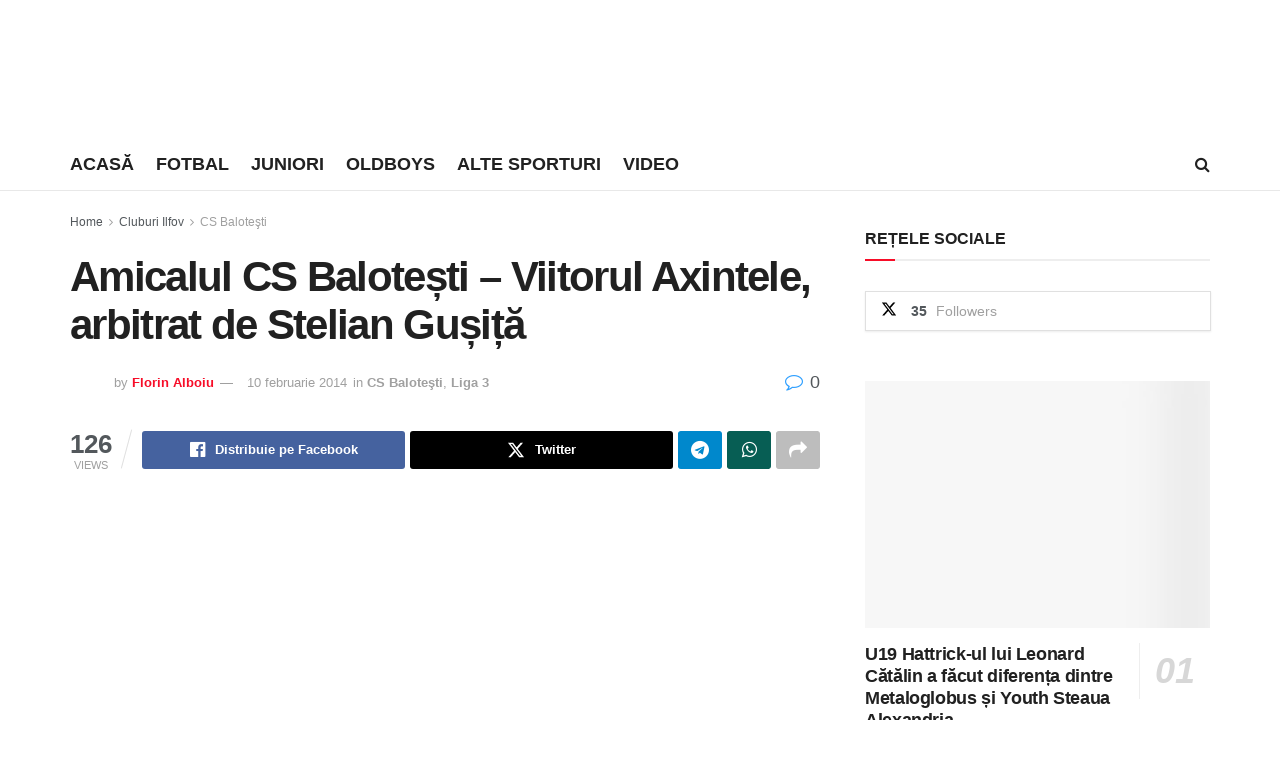

--- FILE ---
content_type: text/html; charset=UTF-8
request_url: https://sportb.ro/amicalul-cs-balotesti-viitorul-axintele-arbitrat-de-stelian-gusita/
body_size: 29702
content:
<!doctype html>
<!--[if lt IE 7]><html class="no-js lt-ie9 lt-ie8 lt-ie7" lang="ro-RO"> <![endif]-->
<!--[if IE 7]><html class="no-js lt-ie9 lt-ie8" lang="ro-RO"> <![endif]-->
<!--[if IE 8]><html class="no-js lt-ie9" lang="ro-RO"> <![endif]-->
<!--[if IE 9]><html class="no-js lt-ie10" lang="ro-RO"> <![endif]-->
<!--[if gt IE 8]><!--><html class="no-js" lang="ro-RO"> <!--<![endif]--><head><script data-no-optimize="1">var litespeed_docref=sessionStorage.getItem("litespeed_docref");litespeed_docref&&(Object.defineProperty(document,"referrer",{get:function(){return litespeed_docref}}),sessionStorage.removeItem("litespeed_docref"));</script> <meta http-equiv="Content-Type" content="text/html; charset=UTF-8" /><meta name='viewport' content='width=device-width, initial-scale=1, user-scalable=yes' /><link rel="profile" href="http://gmpg.org/xfn/11" /><link rel="pingback" href="https://sportb.ro/xmlrpc.php" /> <script type="litespeed/javascript">(()=>{var e={};e.g=function(){if("object"==typeof globalThis)return globalThis;try{return this||new Function("return this")()}catch(e){if("object"==typeof window)return window}}(),function({ampUrl:n,isCustomizePreview:t,isAmpDevMode:r,noampQueryVarName:o,noampQueryVarValue:s,disabledStorageKey:i,mobileUserAgents:a,regexRegex:c}){if("undefined"==typeof sessionStorage)return;const d=new RegExp(c);if(!a.some((e=>{const n=e.match(d);return!(!n||!new RegExp(n[1],n[2]).test(navigator.userAgent))||navigator.userAgent.includes(e)})))return;e.g.addEventListener("DOMContentLiteSpeedLoaded",(()=>{const e=document.getElementById("amp-mobile-version-switcher");if(!e)return;e.hidden=!1;const n=e.querySelector("a[href]");n&&n.addEventListener("click",(()=>{sessionStorage.removeItem(i)}))}));const g=r&&["paired-browsing-non-amp","paired-browsing-amp"].includes(window.name);if(sessionStorage.getItem(i)||t||g)return;const u=new URL(location.href),m=new URL(n);m.hash=u.hash,u.searchParams.has(o)&&s===u.searchParams.get(o)?sessionStorage.setItem(i,"1"):m.href!==u.href&&(window.stop(),location.replace(m.href))}({"ampUrl":"https:\/\/sportb.ro\/amicalul-cs-balotesti-viitorul-axintele-arbitrat-de-stelian-gusita\/?amp=1","noampQueryVarName":"noamp","noampQueryVarValue":"mobile","disabledStorageKey":"amp_mobile_redirect_disabled","mobileUserAgents":["Mobile","Android","Silk\/","Kindle","BlackBerry","Opera Mini","Opera Mobi"],"regexRegex":"^\\\/((?:.|\\n)+)\\\/([i]*)$","isCustomizePreview":!1,"isAmpDevMode":!1})})()</script> <meta name='robots' content='index, follow, max-image-preview:large, max-snippet:-1, max-video-preview:-1' /><style>img:is([sizes="auto" i], [sizes^="auto," i]) { contain-intrinsic-size: 3000px 1500px }</style> <script type="litespeed/javascript">var jnews_ajax_url='/?ajax-request=jnews'</script> <script type="litespeed/javascript">window.jnews=window.jnews||{},window.jnews.library=window.jnews.library||{},window.jnews.library=function(){"use strict";var e=this;e.win=window,e.doc=document,e.noop=function(){},e.globalBody=e.doc.getElementsByTagName("body")[0],e.globalBody=e.globalBody?e.globalBody:e.doc,e.win.jnewsDataStorage=e.win.jnewsDataStorage||{_storage:new WeakMap,put:function(e,t,n){this._storage.has(e)||this._storage.set(e,new Map),this._storage.get(e).set(t,n)},get:function(e,t){return this._storage.get(e).get(t)},has:function(e,t){return this._storage.has(e)&&this._storage.get(e).has(t)},remove:function(e,t){var n=this._storage.get(e).delete(t);return 0===!this._storage.get(e).size&&this._storage.delete(e),n}},e.windowWidth=function(){return e.win.innerWidth||e.docEl.clientWidth||e.globalBody.clientWidth},e.windowHeight=function(){return e.win.innerHeight||e.docEl.clientHeight||e.globalBody.clientHeight},e.requestAnimationFrame=e.win.requestAnimationFrame||e.win.webkitRequestAnimationFrame||e.win.mozRequestAnimationFrame||e.win.msRequestAnimationFrame||window.oRequestAnimationFrame||function(e){return setTimeout(e,1e3/60)},e.cancelAnimationFrame=e.win.cancelAnimationFrame||e.win.webkitCancelAnimationFrame||e.win.webkitCancelRequestAnimationFrame||e.win.mozCancelAnimationFrame||e.win.msCancelRequestAnimationFrame||e.win.oCancelRequestAnimationFrame||function(e){clearTimeout(e)},e.classListSupport="classList"in document.createElement("_"),e.hasClass=e.classListSupport?function(e,t){return e.classList.contains(t)}:function(e,t){return e.className.indexOf(t)>=0},e.addClass=e.classListSupport?function(t,n){e.hasClass(t,n)||t.classList.add(n)}:function(t,n){e.hasClass(t,n)||(t.className+=" "+n)},e.removeClass=e.classListSupport?function(t,n){e.hasClass(t,n)&&t.classList.remove(n)}:function(t,n){e.hasClass(t,n)&&(t.className=t.className.replace(n,""))},e.objKeys=function(e){var t=[];for(var n in e)Object.prototype.hasOwnProperty.call(e,n)&&t.push(n);return t},e.isObjectSame=function(e,t){var n=!0;return JSON.stringify(e)!==JSON.stringify(t)&&(n=!1),n},e.extend=function(){for(var e,t,n,o=arguments[0]||{},i=1,a=arguments.length;i<a;i++)if(null!==(e=arguments[i]))for(t in e)o!==(n=e[t])&&void 0!==n&&(o[t]=n);return o},e.dataStorage=e.win.jnewsDataStorage,e.isVisible=function(e){return 0!==e.offsetWidth&&0!==e.offsetHeight||e.getBoundingClientRect().length},e.getHeight=function(e){return e.offsetHeight||e.clientHeight||e.getBoundingClientRect().height},e.getWidth=function(e){return e.offsetWidth||e.clientWidth||e.getBoundingClientRect().width},e.supportsPassive=!1;try{var t=Object.defineProperty({},"passive",{get:function(){e.supportsPassive=!0}});"createEvent"in e.doc?e.win.addEventListener("test",null,t):"fireEvent"in e.doc&&e.win.attachEvent("test",null)}catch(e){}e.passiveOption=!!e.supportsPassive&&{passive:!0},e.setStorage=function(e,t){e="jnews-"+e;var n={expired:Math.floor(((new Date).getTime()+432e5)/1e3)};t=Object.assign(n,t);localStorage.setItem(e,JSON.stringify(t))},e.getStorage=function(e){e="jnews-"+e;var t=localStorage.getItem(e);return null!==t&&0<t.length?JSON.parse(localStorage.getItem(e)):{}},e.expiredStorage=function(){var t,n="jnews-";for(var o in localStorage)o.indexOf(n)>-1&&"undefined"!==(t=e.getStorage(o.replace(n,""))).expired&&t.expired<Math.floor((new Date).getTime()/1e3)&&localStorage.removeItem(o)},e.addEvents=function(t,n,o){for(var i in n){var a=["touchstart","touchmove"].indexOf(i)>=0&&!o&&e.passiveOption;"createEvent"in e.doc?t.addEventListener(i,n[i],a):"fireEvent"in e.doc&&t.attachEvent("on"+i,n[i])}},e.removeEvents=function(t,n){for(var o in n)"createEvent"in e.doc?t.removeEventListener(o,n[o]):"fireEvent"in e.doc&&t.detachEvent("on"+o,n[o])},e.triggerEvents=function(t,n,o){var i;o=o||{detail:null};return"createEvent"in e.doc?(!(i=e.doc.createEvent("CustomEvent")||new CustomEvent(n)).initCustomEvent||i.initCustomEvent(n,!0,!1,o),void t.dispatchEvent(i)):"fireEvent"in e.doc?((i=e.doc.createEventObject()).eventType=n,void t.fireEvent("on"+i.eventType,i)):void 0},e.getParents=function(t,n){void 0===n&&(n=e.doc);for(var o=[],i=t.parentNode,a=!1;!a;)if(i){var r=i;r.querySelectorAll(n).length?a=!0:(o.push(r),i=r.parentNode)}else o=[],a=!0;return o},e.forEach=function(e,t,n){for(var o=0,i=e.length;o<i;o++)t.call(n,e[o],o)},e.getText=function(e){return e.innerText||e.textContent},e.setText=function(e,t){var n="object"==typeof t?t.innerText||t.textContent:t;e.innerText&&(e.innerText=n),e.textContent&&(e.textContent=n)},e.httpBuildQuery=function(t){return e.objKeys(t).reduce(function t(n){var o=arguments.length>1&&void 0!==arguments[1]?arguments[1]:null;return function(i,a){var r=n[a];a=encodeURIComponent(a);var s=o?"".concat(o,"[").concat(a,"]"):a;return null==r||"function"==typeof r?(i.push("".concat(s,"=")),i):["number","boolean","string"].includes(typeof r)?(i.push("".concat(s,"=").concat(encodeURIComponent(r))),i):(i.push(e.objKeys(r).reduce(t(r,s),[]).join("&")),i)}}(t),[]).join("&")},e.get=function(t,n,o,i){return o="function"==typeof o?o:e.noop,e.ajax("GET",t,n,o,i)},e.post=function(t,n,o,i){return o="function"==typeof o?o:e.noop,e.ajax("POST",t,n,o,i)},e.ajax=function(t,n,o,i,a){var r=new XMLHttpRequest,s=n,c=e.httpBuildQuery(o);if(t=-1!=["GET","POST"].indexOf(t)?t:"GET",r.open(t,s+("GET"==t?"?"+c:""),!0),"POST"==t&&r.setRequestHeader("Content-type","application/x-www-form-urlencoded"),r.setRequestHeader("X-Requested-With","XMLHttpRequest"),r.onreadystatechange=function(){4===r.readyState&&200<=r.status&&300>r.status&&"function"==typeof i&&i.call(void 0,r.response)},void 0!==a&&!a){return{xhr:r,send:function(){r.send("POST"==t?c:null)}}}return r.send("POST"==t?c:null),{xhr:r}},e.scrollTo=function(t,n,o){function i(e,t,n){this.start=this.position(),this.change=e-this.start,this.currentTime=0,this.increment=20,this.duration=void 0===n?500:n,this.callback=t,this.finish=!1,this.animateScroll()}return Math.easeInOutQuad=function(e,t,n,o){return(e/=o/2)<1?n/2*e*e+t:-n/2*(--e*(e-2)-1)+t},i.prototype.stop=function(){this.finish=!0},i.prototype.move=function(t){e.doc.documentElement.scrollTop=t,e.globalBody.parentNode.scrollTop=t,e.globalBody.scrollTop=t},i.prototype.position=function(){return e.doc.documentElement.scrollTop||e.globalBody.parentNode.scrollTop||e.globalBody.scrollTop},i.prototype.animateScroll=function(){this.currentTime+=this.increment;var t=Math.easeInOutQuad(this.currentTime,this.start,this.change,this.duration);this.move(t),this.currentTime<this.duration&&!this.finish?e.requestAnimationFrame.call(e.win,this.animateScroll.bind(this)):this.callback&&"function"==typeof this.callback&&this.callback()},new i(t,n,o)},e.unwrap=function(t){var n,o=t;e.forEach(t,(function(e,t){n?n+=e:n=e})),o.replaceWith(n)},e.performance={start:function(e){performance.mark(e+"Start")},stop:function(e){performance.mark(e+"End"),performance.measure(e,e+"Start",e+"End")}},e.fps=function(){var t=0,n=0,o=0;!function(){var i=t=0,a=0,r=0,s=document.getElementById("fpsTable"),c=function(t){void 0===document.getElementsByTagName("body")[0]?e.requestAnimationFrame.call(e.win,(function(){c(t)})):document.getElementsByTagName("body")[0].appendChild(t)};null===s&&((s=document.createElement("div")).style.position="fixed",s.style.top="120px",s.style.left="10px",s.style.width="100px",s.style.height="20px",s.style.border="1px solid black",s.style.fontSize="11px",s.style.zIndex="100000",s.style.backgroundColor="white",s.id="fpsTable",c(s));var l=function(){o++,n=Date.now(),(a=(o/(r=(n-t)/1e3)).toPrecision(2))!=i&&(i=a,s.innerHTML=i+"fps"),1<r&&(t=n,o=0),e.requestAnimationFrame.call(e.win,l)};l()}()},e.instr=function(e,t){for(var n=0;n<t.length;n++)if(-1!==e.toLowerCase().indexOf(t[n].toLowerCase()))return!0},e.winLoad=function(t,n){function o(o){if("complete"===e.doc.readyState||"interactive"===e.doc.readyState)return!o||n?setTimeout(t,n||1):t(o),1}o()||e.addEvents(e.win,{load:o})},e.docReady=function(t,n){function o(o){if("complete"===e.doc.readyState||"interactive"===e.doc.readyState)return!o||n?setTimeout(t,n||1):t(o),1}o()||e.addEvents(e.doc,{DOMContentLiteSpeedLoaded:o})},e.fireOnce=function(){e.docReady((function(){e.assets=e.assets||[],e.assets.length&&(e.boot(),e.load_assets())}),50)},e.boot=function(){e.length&&e.doc.querySelectorAll("style[media]").forEach((function(e){"not all"==e.getAttribute("media")&&e.removeAttribute("media")}))},e.create_js=function(t,n){var o=e.doc.createElement("script");switch(o.setAttribute("src",t),n){case"defer":o.setAttribute("defer",!0);break;case"async":o.setAttribute("async",!0);break;case"deferasync":o.setAttribute("defer",!0),o.setAttribute("async",!0)}e.globalBody.appendChild(o)},e.load_assets=function(){"object"==typeof e.assets&&e.forEach(e.assets.slice(0),(function(t,n){var o="";t.defer&&(o+="defer"),t.async&&(o+="async"),e.create_js(t.url,o);var i=e.assets.indexOf(t);i>-1&&e.assets.splice(i,1)})),e.assets=jnewsoption.au_scripts=window.jnewsads=[]},e.setCookie=function(e,t,n){var o="";if(n){var i=new Date;i.setTime(i.getTime()+24*n*60*60*1e3),o="; expires="+i.toUTCString()}document.cookie=e+"="+(t||"")+o+"; path=/"},e.getCookie=function(e){for(var t=e+"=",n=document.cookie.split(";"),o=0;o<n.length;o++){for(var i=n[o];" "==i.charAt(0);)i=i.substring(1,i.length);if(0==i.indexOf(t))return i.substring(t.length,i.length)}return null},e.eraseCookie=function(e){document.cookie=e+"=; Path=/; Expires=Thu, 01 Jan 1970 00:00:01 GMT;"},e.docReady((function(){e.globalBody=e.globalBody==e.doc?e.doc.getElementsByTagName("body")[0]:e.globalBody,e.globalBody=e.globalBody?e.globalBody:e.doc})),e.winLoad((function(){e.winLoad((function(){var t=!1;if(void 0!==window.jnewsadmin)if(void 0!==window.file_version_checker){var n=e.objKeys(window.file_version_checker);n.length?n.forEach((function(e){t||"10.0.4"===window.file_version_checker[e]||(t=!0)})):t=!0}else t=!0;t&&(window.jnewsHelper.getMessage(),window.jnewsHelper.getNotice())}),2500)}))},window.jnews.library=new window.jnews.library</script> <title>Amicalul CS Balotești - Viitorul Axintele, arbitrat de Stelian Gușiță - SPORTB.RO</title><meta name="description" content="A urmat apoi întâlnirea de Liga 3 dintre CS Balotești (Seria 3) și Viitorul Axintele (Seria 2) arbitrată de Stelian Gușiță. Partida s-a încheiat la egalitate, scor 1-1" /><link rel="canonical" href="https://sportb.ro/amicalul-cs-balotesti-viitorul-axintele-arbitrat-de-stelian-gusita/" /><meta property="og:locale" content="ro_RO" /><meta property="og:type" content="article" /><meta property="og:title" content="Amicalul CS Balotești - Viitorul Axintele, arbitrat de Stelian Gușiță - SPORTB.RO" /><meta property="og:description" content="A urmat apoi întâlnirea de Liga 3 dintre CS Balotești (Seria 3) și Viitorul Axintele (Seria 2) arbitrată de Stelian Gușiță. Partida s-a încheiat la egalitate, scor 1-1" /><meta property="og:url" content="https://sportb.ro/amicalul-cs-balotesti-viitorul-axintele-arbitrat-de-stelian-gusita/" /><meta property="og:site_name" content="SPORTB.RO" /><meta property="article:publisher" content="https://www.facebook.com/SportB.ro" /><meta property="article:author" content="https://www.facebook.com/alboiu" /><meta property="article:published_time" content="2014-02-10T08:26:59+00:00" /><meta property="article:modified_time" content="2014-02-10T08:29:02+00:00" /><meta property="og:image" content="https://sportb.ro/wp-content/uploads/2014/02/CS-Balotesti-Viitorul-Axintele-1-1-Stelain-Gusita1.jpg" /><meta property="og:image:width" content="615" /><meta property="og:image:height" content="400" /><meta property="og:image:type" content="image/jpeg" /><meta name="author" content="Florin Alboiu" /><meta name="twitter:card" content="summary_large_image" /><meta name="twitter:creator" content="@sportbro1" /><meta name="twitter:site" content="@sportbro1" /><meta name="twitter:label1" content="Scris de" /><meta name="twitter:data1" content="Florin Alboiu" /><meta name="twitter:label2" content="Timp estimat pentru citire" /><meta name="twitter:data2" content="2 minute" /> <script type="application/ld+json" class="yoast-schema-graph">{"@context":"https://schema.org","@graph":[{"@type":"Article","@id":"https://sportb.ro/amicalul-cs-balotesti-viitorul-axintele-arbitrat-de-stelian-gusita/#article","isPartOf":{"@id":"https://sportb.ro/amicalul-cs-balotesti-viitorul-axintele-arbitrat-de-stelian-gusita/"},"author":{"name":"Florin Alboiu","@id":"https://sportb.ro/#/schema/person/80132ad257bafc4817c23096e6a856f9"},"headline":"Amicalul CS Balotești &#8211; Viitorul Axintele, arbitrat de Stelian Gușiță","datePublished":"2014-02-10T08:26:59+00:00","dateModified":"2014-02-10T08:29:02+00:00","mainEntityOfPage":{"@id":"https://sportb.ro/amicalul-cs-balotesti-viitorul-axintele-arbitrat-de-stelian-gusita/"},"wordCount":347,"commentCount":0,"publisher":{"@id":"https://sportb.ro/#organization"},"image":{"@id":"https://sportb.ro/amicalul-cs-balotesti-viitorul-axintele-arbitrat-de-stelian-gusita/#primaryimage"},"thumbnailUrl":"https://sportb.ro/wp-content/uploads/2014/02/CS-Balotesti-Viitorul-Axintele-1-1-Stelain-Gusita1.jpg","keywords":["complexul sportiv ion tiriac","cs balotesti","gloria popești leordeni","principala","Stelian Guşiţă"],"articleSection":["CS Baloteşti","Liga 3"],"inLanguage":"ro-RO","potentialAction":[{"@type":"CommentAction","name":"Comment","target":["https://sportb.ro/amicalul-cs-balotesti-viitorul-axintele-arbitrat-de-stelian-gusita/#respond"]}]},{"@type":"WebPage","@id":"https://sportb.ro/amicalul-cs-balotesti-viitorul-axintele-arbitrat-de-stelian-gusita/","url":"https://sportb.ro/amicalul-cs-balotesti-viitorul-axintele-arbitrat-de-stelian-gusita/","name":"Amicalul CS Balotești - Viitorul Axintele, arbitrat de Stelian Gușiță - SPORTB.RO","isPartOf":{"@id":"https://sportb.ro/#website"},"primaryImageOfPage":{"@id":"https://sportb.ro/amicalul-cs-balotesti-viitorul-axintele-arbitrat-de-stelian-gusita/#primaryimage"},"image":{"@id":"https://sportb.ro/amicalul-cs-balotesti-viitorul-axintele-arbitrat-de-stelian-gusita/#primaryimage"},"thumbnailUrl":"https://sportb.ro/wp-content/uploads/2014/02/CS-Balotesti-Viitorul-Axintele-1-1-Stelain-Gusita1.jpg","datePublished":"2014-02-10T08:26:59+00:00","dateModified":"2014-02-10T08:29:02+00:00","description":"A urmat apoi întâlnirea de Liga 3 dintre CS Balotești (Seria 3) și Viitorul Axintele (Seria 2) arbitrată de Stelian Gușiță. Partida s-a încheiat la egalitate, scor 1-1","breadcrumb":{"@id":"https://sportb.ro/amicalul-cs-balotesti-viitorul-axintele-arbitrat-de-stelian-gusita/#breadcrumb"},"inLanguage":"ro-RO","potentialAction":[{"@type":"ReadAction","target":["https://sportb.ro/amicalul-cs-balotesti-viitorul-axintele-arbitrat-de-stelian-gusita/"]}]},{"@type":"ImageObject","inLanguage":"ro-RO","@id":"https://sportb.ro/amicalul-cs-balotesti-viitorul-axintele-arbitrat-de-stelian-gusita/#primaryimage","url":"https://sportb.ro/wp-content/uploads/2014/02/CS-Balotesti-Viitorul-Axintele-1-1-Stelain-Gusita1.jpg","contentUrl":"https://sportb.ro/wp-content/uploads/2014/02/CS-Balotesti-Viitorul-Axintele-1-1-Stelain-Gusita1.jpg","width":615,"height":400,"caption":"CS Balotești - Viitorul Axintele 1-1 / Stelian Gușiță"},{"@type":"BreadcrumbList","@id":"https://sportb.ro/amicalul-cs-balotesti-viitorul-axintele-arbitrat-de-stelian-gusita/#breadcrumb","itemListElement":[{"@type":"ListItem","position":1,"name":"Prima pagină","item":"https://sportb.ro/"},{"@type":"ListItem","position":2,"name":"Amicalul CS Balotești &#8211; Viitorul Axintele, arbitrat de Stelian Gușiță"}]},{"@type":"WebSite","@id":"https://sportb.ro/#website","url":"https://sportb.ro/","name":"SPORTB.RO","description":"pentru bucureșteni","publisher":{"@id":"https://sportb.ro/#organization"},"potentialAction":[{"@type":"SearchAction","target":{"@type":"EntryPoint","urlTemplate":"https://sportb.ro/?s={search_term_string}"},"query-input":{"@type":"PropertyValueSpecification","valueRequired":true,"valueName":"search_term_string"}}],"inLanguage":"ro-RO"},{"@type":"Organization","@id":"https://sportb.ro/#organization","name":"SPORT B","url":"https://sportb.ro/","logo":{"@type":"ImageObject","inLanguage":"ro-RO","@id":"https://sportb.ro/#/schema/logo/image/","url":"https://sportb.ro/wp-content/uploads/2017/08/sportb-152.png","contentUrl":"https://sportb.ro/wp-content/uploads/2017/08/sportb-152.png","width":152,"height":152,"caption":"SPORT B"},"image":{"@id":"https://sportb.ro/#/schema/logo/image/"},"sameAs":["https://www.facebook.com/SportB.ro","https://x.com/sportbro1","https://www.instagram.com/sportb.ro/","https://ro.pinterest.com/sportb/","https://www.youtube.com/channel/UC_WGrf1bPQl-mBMMC8ufjDw"]},{"@type":"Person","@id":"https://sportb.ro/#/schema/person/80132ad257bafc4817c23096e6a856f9","name":"Florin Alboiu","image":{"@type":"ImageObject","inLanguage":"ro-RO","@id":"https://sportb.ro/#/schema/person/image/","url":"https://sportb.ro/wp-content/litespeed/avatar/89a2bb1624604ef11043ec25bde2eb0a.jpg?ver=1768461006","contentUrl":"https://sportb.ro/wp-content/litespeed/avatar/89a2bb1624604ef11043ec25bde2eb0a.jpg?ver=1768461006","caption":"Florin Alboiu"},"sameAs":["https://alboiu.ro","https://www.facebook.com/alboiu","https://instagram.com/alboiu/","https://www.linkedin.com/pub/florin-alboiu/79/69a/a5a"],"url":"https://sportb.ro/author/florin-alboiu/"}]}</script> <link rel='dns-prefetch' href='//www.googletagmanager.com' /><link rel='dns-prefetch' href='//pagead2.googlesyndication.com' /><link rel="alternate" type="application/rss+xml" title="SPORTB.RO &raquo; Flux" href="https://sportb.ro/feed/" /><link rel="alternate" type="application/rss+xml" title="SPORTB.RO &raquo; Flux comentarii" href="https://sportb.ro/comments/feed/" /><link data-optimized="2" rel="stylesheet" href="https://sportb.ro/wp-content/litespeed/css/2abcd1e2d76eb73392082b715b0118c7.css?ver=71df8" /><style id='classic-theme-styles-inline-css' type='text/css'>/*! This file is auto-generated */
.wp-block-button__link{color:#fff;background-color:#32373c;border-radius:9999px;box-shadow:none;text-decoration:none;padding:calc(.667em + 2px) calc(1.333em + 2px);font-size:1.125em}.wp-block-file__button{background:#32373c;color:#fff;text-decoration:none}</style><style id='global-styles-inline-css' type='text/css'>:root{--wp--preset--aspect-ratio--square: 1;--wp--preset--aspect-ratio--4-3: 4/3;--wp--preset--aspect-ratio--3-4: 3/4;--wp--preset--aspect-ratio--3-2: 3/2;--wp--preset--aspect-ratio--2-3: 2/3;--wp--preset--aspect-ratio--16-9: 16/9;--wp--preset--aspect-ratio--9-16: 9/16;--wp--preset--color--black: #000000;--wp--preset--color--cyan-bluish-gray: #abb8c3;--wp--preset--color--white: #ffffff;--wp--preset--color--pale-pink: #f78da7;--wp--preset--color--vivid-red: #cf2e2e;--wp--preset--color--luminous-vivid-orange: #ff6900;--wp--preset--color--luminous-vivid-amber: #fcb900;--wp--preset--color--light-green-cyan: #7bdcb5;--wp--preset--color--vivid-green-cyan: #00d084;--wp--preset--color--pale-cyan-blue: #8ed1fc;--wp--preset--color--vivid-cyan-blue: #0693e3;--wp--preset--color--vivid-purple: #9b51e0;--wp--preset--gradient--vivid-cyan-blue-to-vivid-purple: linear-gradient(135deg,rgba(6,147,227,1) 0%,rgb(155,81,224) 100%);--wp--preset--gradient--light-green-cyan-to-vivid-green-cyan: linear-gradient(135deg,rgb(122,220,180) 0%,rgb(0,208,130) 100%);--wp--preset--gradient--luminous-vivid-amber-to-luminous-vivid-orange: linear-gradient(135deg,rgba(252,185,0,1) 0%,rgba(255,105,0,1) 100%);--wp--preset--gradient--luminous-vivid-orange-to-vivid-red: linear-gradient(135deg,rgba(255,105,0,1) 0%,rgb(207,46,46) 100%);--wp--preset--gradient--very-light-gray-to-cyan-bluish-gray: linear-gradient(135deg,rgb(238,238,238) 0%,rgb(169,184,195) 100%);--wp--preset--gradient--cool-to-warm-spectrum: linear-gradient(135deg,rgb(74,234,220) 0%,rgb(151,120,209) 20%,rgb(207,42,186) 40%,rgb(238,44,130) 60%,rgb(251,105,98) 80%,rgb(254,248,76) 100%);--wp--preset--gradient--blush-light-purple: linear-gradient(135deg,rgb(255,206,236) 0%,rgb(152,150,240) 100%);--wp--preset--gradient--blush-bordeaux: linear-gradient(135deg,rgb(254,205,165) 0%,rgb(254,45,45) 50%,rgb(107,0,62) 100%);--wp--preset--gradient--luminous-dusk: linear-gradient(135deg,rgb(255,203,112) 0%,rgb(199,81,192) 50%,rgb(65,88,208) 100%);--wp--preset--gradient--pale-ocean: linear-gradient(135deg,rgb(255,245,203) 0%,rgb(182,227,212) 50%,rgb(51,167,181) 100%);--wp--preset--gradient--electric-grass: linear-gradient(135deg,rgb(202,248,128) 0%,rgb(113,206,126) 100%);--wp--preset--gradient--midnight: linear-gradient(135deg,rgb(2,3,129) 0%,rgb(40,116,252) 100%);--wp--preset--font-size--small: 13px;--wp--preset--font-size--medium: 20px;--wp--preset--font-size--large: 36px;--wp--preset--font-size--x-large: 42px;--wp--preset--spacing--20: 0.44rem;--wp--preset--spacing--30: 0.67rem;--wp--preset--spacing--40: 1rem;--wp--preset--spacing--50: 1.5rem;--wp--preset--spacing--60: 2.25rem;--wp--preset--spacing--70: 3.38rem;--wp--preset--spacing--80: 5.06rem;--wp--preset--shadow--natural: 6px 6px 9px rgba(0, 0, 0, 0.2);--wp--preset--shadow--deep: 12px 12px 50px rgba(0, 0, 0, 0.4);--wp--preset--shadow--sharp: 6px 6px 0px rgba(0, 0, 0, 0.2);--wp--preset--shadow--outlined: 6px 6px 0px -3px rgba(255, 255, 255, 1), 6px 6px rgba(0, 0, 0, 1);--wp--preset--shadow--crisp: 6px 6px 0px rgba(0, 0, 0, 1);}:where(.is-layout-flex){gap: 0.5em;}:where(.is-layout-grid){gap: 0.5em;}body .is-layout-flex{display: flex;}.is-layout-flex{flex-wrap: wrap;align-items: center;}.is-layout-flex > :is(*, div){margin: 0;}body .is-layout-grid{display: grid;}.is-layout-grid > :is(*, div){margin: 0;}:where(.wp-block-columns.is-layout-flex){gap: 2em;}:where(.wp-block-columns.is-layout-grid){gap: 2em;}:where(.wp-block-post-template.is-layout-flex){gap: 1.25em;}:where(.wp-block-post-template.is-layout-grid){gap: 1.25em;}.has-black-color{color: var(--wp--preset--color--black) !important;}.has-cyan-bluish-gray-color{color: var(--wp--preset--color--cyan-bluish-gray) !important;}.has-white-color{color: var(--wp--preset--color--white) !important;}.has-pale-pink-color{color: var(--wp--preset--color--pale-pink) !important;}.has-vivid-red-color{color: var(--wp--preset--color--vivid-red) !important;}.has-luminous-vivid-orange-color{color: var(--wp--preset--color--luminous-vivid-orange) !important;}.has-luminous-vivid-amber-color{color: var(--wp--preset--color--luminous-vivid-amber) !important;}.has-light-green-cyan-color{color: var(--wp--preset--color--light-green-cyan) !important;}.has-vivid-green-cyan-color{color: var(--wp--preset--color--vivid-green-cyan) !important;}.has-pale-cyan-blue-color{color: var(--wp--preset--color--pale-cyan-blue) !important;}.has-vivid-cyan-blue-color{color: var(--wp--preset--color--vivid-cyan-blue) !important;}.has-vivid-purple-color{color: var(--wp--preset--color--vivid-purple) !important;}.has-black-background-color{background-color: var(--wp--preset--color--black) !important;}.has-cyan-bluish-gray-background-color{background-color: var(--wp--preset--color--cyan-bluish-gray) !important;}.has-white-background-color{background-color: var(--wp--preset--color--white) !important;}.has-pale-pink-background-color{background-color: var(--wp--preset--color--pale-pink) !important;}.has-vivid-red-background-color{background-color: var(--wp--preset--color--vivid-red) !important;}.has-luminous-vivid-orange-background-color{background-color: var(--wp--preset--color--luminous-vivid-orange) !important;}.has-luminous-vivid-amber-background-color{background-color: var(--wp--preset--color--luminous-vivid-amber) !important;}.has-light-green-cyan-background-color{background-color: var(--wp--preset--color--light-green-cyan) !important;}.has-vivid-green-cyan-background-color{background-color: var(--wp--preset--color--vivid-green-cyan) !important;}.has-pale-cyan-blue-background-color{background-color: var(--wp--preset--color--pale-cyan-blue) !important;}.has-vivid-cyan-blue-background-color{background-color: var(--wp--preset--color--vivid-cyan-blue) !important;}.has-vivid-purple-background-color{background-color: var(--wp--preset--color--vivid-purple) !important;}.has-black-border-color{border-color: var(--wp--preset--color--black) !important;}.has-cyan-bluish-gray-border-color{border-color: var(--wp--preset--color--cyan-bluish-gray) !important;}.has-white-border-color{border-color: var(--wp--preset--color--white) !important;}.has-pale-pink-border-color{border-color: var(--wp--preset--color--pale-pink) !important;}.has-vivid-red-border-color{border-color: var(--wp--preset--color--vivid-red) !important;}.has-luminous-vivid-orange-border-color{border-color: var(--wp--preset--color--luminous-vivid-orange) !important;}.has-luminous-vivid-amber-border-color{border-color: var(--wp--preset--color--luminous-vivid-amber) !important;}.has-light-green-cyan-border-color{border-color: var(--wp--preset--color--light-green-cyan) !important;}.has-vivid-green-cyan-border-color{border-color: var(--wp--preset--color--vivid-green-cyan) !important;}.has-pale-cyan-blue-border-color{border-color: var(--wp--preset--color--pale-cyan-blue) !important;}.has-vivid-cyan-blue-border-color{border-color: var(--wp--preset--color--vivid-cyan-blue) !important;}.has-vivid-purple-border-color{border-color: var(--wp--preset--color--vivid-purple) !important;}.has-vivid-cyan-blue-to-vivid-purple-gradient-background{background: var(--wp--preset--gradient--vivid-cyan-blue-to-vivid-purple) !important;}.has-light-green-cyan-to-vivid-green-cyan-gradient-background{background: var(--wp--preset--gradient--light-green-cyan-to-vivid-green-cyan) !important;}.has-luminous-vivid-amber-to-luminous-vivid-orange-gradient-background{background: var(--wp--preset--gradient--luminous-vivid-amber-to-luminous-vivid-orange) !important;}.has-luminous-vivid-orange-to-vivid-red-gradient-background{background: var(--wp--preset--gradient--luminous-vivid-orange-to-vivid-red) !important;}.has-very-light-gray-to-cyan-bluish-gray-gradient-background{background: var(--wp--preset--gradient--very-light-gray-to-cyan-bluish-gray) !important;}.has-cool-to-warm-spectrum-gradient-background{background: var(--wp--preset--gradient--cool-to-warm-spectrum) !important;}.has-blush-light-purple-gradient-background{background: var(--wp--preset--gradient--blush-light-purple) !important;}.has-blush-bordeaux-gradient-background{background: var(--wp--preset--gradient--blush-bordeaux) !important;}.has-luminous-dusk-gradient-background{background: var(--wp--preset--gradient--luminous-dusk) !important;}.has-pale-ocean-gradient-background{background: var(--wp--preset--gradient--pale-ocean) !important;}.has-electric-grass-gradient-background{background: var(--wp--preset--gradient--electric-grass) !important;}.has-midnight-gradient-background{background: var(--wp--preset--gradient--midnight) !important;}.has-small-font-size{font-size: var(--wp--preset--font-size--small) !important;}.has-medium-font-size{font-size: var(--wp--preset--font-size--medium) !important;}.has-large-font-size{font-size: var(--wp--preset--font-size--large) !important;}.has-x-large-font-size{font-size: var(--wp--preset--font-size--x-large) !important;}
:where(.wp-block-post-template.is-layout-flex){gap: 1.25em;}:where(.wp-block-post-template.is-layout-grid){gap: 1.25em;}
:where(.wp-block-columns.is-layout-flex){gap: 2em;}:where(.wp-block-columns.is-layout-grid){gap: 2em;}
:root :where(.wp-block-pullquote){font-size: 1.5em;line-height: 1.6;}</style> <script type="litespeed/javascript" data-src="https://sportb.ro/wp-includes/js/jquery/jquery.min.js" id="jquery-core-js"></script> 
 <script type="litespeed/javascript" data-src="https://www.googletagmanager.com/gtag/js?id=G-44K4HDPKTN" id="google_gtagjs-js"></script> <script id="google_gtagjs-js-after" type="litespeed/javascript">window.dataLayer=window.dataLayer||[];function gtag(){dataLayer.push(arguments)}
gtag("set","linker",{"domains":["sportb.ro"]});gtag("js",new Date());gtag("set","developer_id.dZTNiMT",!0);gtag("config","G-44K4HDPKTN")</script> <script></script><link rel="https://api.w.org/" href="https://sportb.ro/wp-json/" /><link rel="alternate" title="JSON" type="application/json" href="https://sportb.ro/wp-json/wp/v2/posts/12923" /><link rel="EditURI" type="application/rsd+xml" title="RSD" href="https://sportb.ro/xmlrpc.php?rsd" /><meta name="generator" content="WordPress 6.8.3" /><link rel='shortlink' href='https://sportb.ro/?p=12923' /><link rel="alternate" title="oEmbed (JSON)" type="application/json+oembed" href="https://sportb.ro/wp-json/oembed/1.0/embed?url=https%3A%2F%2Fsportb.ro%2Famicalul-cs-balotesti-viitorul-axintele-arbitrat-de-stelian-gusita%2F" /><link rel="alternate" title="oEmbed (XML)" type="text/xml+oembed" href="https://sportb.ro/wp-json/oembed/1.0/embed?url=https%3A%2F%2Fsportb.ro%2Famicalul-cs-balotesti-viitorul-axintele-arbitrat-de-stelian-gusita%2F&#038;format=xml" /><meta name="generator" content="Site Kit by Google 1.165.0" /><link rel="alternate" type="text/html" media="only screen and (max-width: 640px)" href="https://sportb.ro/amicalul-cs-balotesti-viitorul-axintele-arbitrat-de-stelian-gusita/?amp=1"><meta name="google-adsense-platform-account" content="ca-host-pub-2644536267352236"><meta name="google-adsense-platform-domain" content="sitekit.withgoogle.com"><meta name="generator" content="Powered by WPBakery Page Builder - drag and drop page builder for WordPress."/>
<noscript><style>.lazyload[data-src]{display:none !important;}</style></noscript><style>.lazyload{background-image:none !important;}.lazyload:before{background-image:none !important;}</style><link rel="amphtml" href="https://sportb.ro/amicalul-cs-balotesti-viitorul-axintele-arbitrat-de-stelian-gusita/?amp=1">
 <script type="litespeed/javascript" data-src="https://pagead2.googlesyndication.com/pagead/js/adsbygoogle.js?client=ca-pub-5883362625572891&amp;host=ca-host-pub-2644536267352236" crossorigin="anonymous"></script> <style>#amp-mobile-version-switcher{left:0;position:absolute;width:100%;z-index:100}#amp-mobile-version-switcher>a{background-color:#444;border:0;color:#eaeaea;display:block;font-family:-apple-system,BlinkMacSystemFont,Segoe UI,Roboto,Oxygen-Sans,Ubuntu,Cantarell,Helvetica Neue,sans-serif;font-size:16px;font-weight:600;padding:15px 0;text-align:center;-webkit-text-decoration:none;text-decoration:none}#amp-mobile-version-switcher>a:active,#amp-mobile-version-switcher>a:focus,#amp-mobile-version-switcher>a:hover{-webkit-text-decoration:underline;text-decoration:underline}</style><script type='application/ld+json'>{"@context":"http:\/\/schema.org","@type":"Organization","@id":"https:\/\/sportb.ro\/#organization","url":"https:\/\/sportb.ro\/","name":"SPORTB.RO - SPORT BUCURE\u0218TI","logo":{"@type":"ImageObject","url":"https:\/\/sportb.ro\/wp-content\/uploads\/2017\/10\/logo-nou-SPORT-BUCURESTI-544.png"},"sameAs":["https:\/\/www.facebook.com\/SportB.ro\/","https:\/\/twitter.com\/sportbro1"],"contactPoint":{"@type":"ContactPoint","telephone":"+40 754929298","contactType":"technical support","areaServed":["RO"]}}</script> <script type='application/ld+json'>{"@context":"http:\/\/schema.org","@type":"WebSite","@id":"https:\/\/sportb.ro\/#website","url":"https:\/\/sportb.ro\/","name":"SPORTB.RO - SPORT BUCURE\u0218TI","potentialAction":{"@type":"SearchAction","target":"https:\/\/sportb.ro\/?s={search_term_string}","query-input":"required name=search_term_string"}}</script> <link rel="icon" href="https://sportb.ro/wp-content/uploads/2017/08/sportb-120-60x60.png" sizes="32x32" /><link rel="icon" href="https://sportb.ro/wp-content/uploads/2017/08/sportb-120.png" sizes="192x192" /><link rel="apple-touch-icon" href="https://sportb.ro/wp-content/uploads/2017/08/sportb-120.png" /><meta name="msapplication-TileImage" content="https://sportb.ro/wp-content/uploads/2017/08/sportb-120.png" /><style id="jeg_dynamic_css" type="text/css" data-type="jeg_custom-css">.jeg_midbar, .jeg_midbar.dark { border-bottom-width : 0px; } .jeg_main_menu > li > a { font-size: 18px;  }</style><style type="text/css">.no_thumbnail .jeg_thumb,
					.thumbnail-container.no_thumbnail {
					    display: none !important;
					}
					.jeg_search_result .jeg_pl_xs_3.no_thumbnail .jeg_postblock_content,
					.jeg_sidefeed .jeg_pl_xs_3.no_thumbnail .jeg_postblock_content,
					.jeg_pl_sm.no_thumbnail .jeg_postblock_content {
					    margin-left: 0;
					}
					.jeg_postblock_11 .no_thumbnail .jeg_postblock_content,
					.jeg_postblock_12 .no_thumbnail .jeg_postblock_content,
					.jeg_postblock_12.jeg_col_3o3 .no_thumbnail .jeg_postblock_content  {
					    margin-top: 0;
					}
					.jeg_postblock_15 .jeg_pl_md_box.no_thumbnail .jeg_postblock_content,
					.jeg_postblock_19 .jeg_pl_md_box.no_thumbnail .jeg_postblock_content,
					.jeg_postblock_24 .jeg_pl_md_box.no_thumbnail .jeg_postblock_content,
					.jeg_sidefeed .jeg_pl_md_box .jeg_postblock_content {
					    position: relative;
					}
					.jeg_postblock_carousel_2 .no_thumbnail .jeg_post_title a,
					.jeg_postblock_carousel_2 .no_thumbnail .jeg_post_title a:hover,
					.jeg_postblock_carousel_2 .no_thumbnail .jeg_post_meta .fa {
					    color: #212121 !important;
					} 
					.jnews-dark-mode .jeg_postblock_carousel_2 .no_thumbnail .jeg_post_title a,
					.jnews-dark-mode .jeg_postblock_carousel_2 .no_thumbnail .jeg_post_title a:hover,
					.jnews-dark-mode .jeg_postblock_carousel_2 .no_thumbnail .jeg_post_meta .fa {
					    color: #fff !important;
					}</style><noscript><style>.wpb_animate_when_almost_visible { opacity: 1; }</style></noscript></head><body class="wp-singular post-template-default single single-post postid-12923 single-format-standard wp-embed-responsive wp-theme-jnews jeg_toggle_light jeg_single_tpl_1 jnews jsc_normal wpb-js-composer js-comp-ver-8.7.2 vc_responsive"><div class="jeg_ad jeg_ad_top jnews_header_top_ads"><div class='ads-wrapper  '></div></div><div class="jeg_viewport"><div class="jeg_header_wrapper"><div class="jeg_header_instagram_wrapper"></div><div class="jeg_header normal"><div class="jeg_midbar jeg_container jeg_navbar_wrapper normal"><div class="container"><div class="jeg_nav_row"><div class="jeg_nav_col jeg_nav_left jeg_nav_normal"><div class="item_wrap jeg_nav_alignleft"><div class="jeg_nav_item jeg_logo jeg_desktop_logo"><div class="site-title">
<a href="https://sportb.ro/" aria-label="Visit Homepage" style="padding: 0 0 0 0;">
<img class="jeg_logo_img lazyload" src="[data-uri]"  alt="SPORTB.RO"data-light-src="https://sportb.ro/wp-content/uploads/2017/10/logo-nou-SPORT-BUCURESTI-272-90.png" data-light-srcset="https://sportb.ro/wp-content/uploads/2017/10/logo-nou-SPORT-BUCURESTI-272-90.png 1x,  2x" data-dark-src="" data-dark-srcset=" 1x, https://sportb.ro/wp-content/uploads/2017/10/logo-nou-SPORT-BUCURESTI-544.png 2x"width="272" height="93" data-src="https://sportb.ro/wp-content/uploads/2017/10/logo-nou-SPORT-BUCURESTI-272-90.png" decoding="async" width="272" data-eio-rwidth="272" data-eio-rheight="93"><noscript><img class='jeg_logo_img' src="https://sportb.ro/wp-content/uploads/2017/10/logo-nou-SPORT-BUCURESTI-272-90.png"  alt="SPORTB.RO"data-light-src="https://sportb.ro/wp-content/uploads/2017/10/logo-nou-SPORT-BUCURESTI-272-90.png" data-light-srcset="https://sportb.ro/wp-content/uploads/2017/10/logo-nou-SPORT-BUCURESTI-272-90.png 1x,  2x" data-dark-src="" data-dark-srcset=" 1x, https://sportb.ro/wp-content/uploads/2017/10/logo-nou-SPORT-BUCURESTI-544.png 2x"width="272" height="93" data-eio="l"></noscript>			</a></div></div></div></div><div class="jeg_nav_col jeg_nav_center jeg_nav_normal"><div class="item_wrap jeg_nav_aligncenter"></div></div><div class="jeg_nav_col jeg_nav_right jeg_nav_normal"><div class="item_wrap jeg_nav_aligncenter"><div class="jeg_nav_item jeg_ad jeg_ad_top jnews_header_ads"><div class='ads-wrapper  '><div class='ads_code'><a href="https://anticariatbucuresti.com"><img src="[data-uri]" border="0" width="720" height="90" alt="ANTICARIAT BUCUREȘTI" data-src="https://sportb.ro/wp-content/uploads/2021/09/anticariat-bucuresti-720.jpg.webp" decoding="async" class="lazyload" data-eio-rwidth="728" data-eio-rheight="90"><noscript><img src="https://sportb.ro/wp-content/uploads/2021/09/anticariat-bucuresti-720.jpg.webp" border="0" width="720" height="90" alt="ANTICARIAT BUCUREȘTI" data-eio="l"></noscript></a></div></div></div></div></div></div></div></div><div class="jeg_bottombar jeg_navbar jeg_container jeg_navbar_wrapper jeg_navbar_normal jeg_navbar_normal"><div class="container"><div class="jeg_nav_row"><div class="jeg_nav_col jeg_nav_left jeg_nav_grow"><div class="item_wrap jeg_nav_alignleft"><div class="jeg_nav_item jeg_main_menu_wrapper"><div class="jeg_mainmenu_wrap"><ul class="jeg_menu jeg_main_menu jeg_menu_style_1" data-animation="animate"><li id="menu-item-22147" class="menu-item menu-item-type-post_type menu-item-object-page menu-item-home menu-item-22147 bgnav" data-item-row="default" ><a href="https://sportb.ro/">ACASĂ</a></li><li id="menu-item-13" class="menu-item menu-item-type-taxonomy menu-item-object-category current-post-ancestor menu-item-13 bgnav" data-item-row="default" ><a href="https://sportb.ro/fotbal/">FOTBAL</a></li><li id="menu-item-17877" class="menu-item menu-item-type-taxonomy menu-item-object-category menu-item-17877 bgnav" data-item-row="default" ><a href="https://sportb.ro/juniori/">JUNIORI</a></li><li id="menu-item-15514" class="menu-item menu-item-type-taxonomy menu-item-object-category menu-item-15514 bgnav" data-item-row="default" ><a href="https://sportb.ro/fotbal/oldboys-fotbal/">OLDBOYS</a></li><li id="menu-item-38" class="menu-item menu-item-type-taxonomy menu-item-object-category menu-item-38 bgnav" data-item-row="default" ><a href="https://sportb.ro/sporturi/">ALTE SPORTURI</a></li><li id="menu-item-22611" class="menu-item menu-item-type-post_type menu-item-object-page menu-item-22611 bgnav" data-item-row="default" ><a href="https://sportb.ro/video/">VIDEO</a></li></ul></div></div></div></div><div class="jeg_nav_col jeg_nav_center jeg_nav_normal"><div class="item_wrap jeg_nav_aligncenter"></div></div><div class="jeg_nav_col jeg_nav_right jeg_nav_normal"><div class="item_wrap jeg_nav_alignright"><div class="jeg_nav_item jeg_search_wrapper search_icon jeg_search_popup_expand">
<a href="#" class="jeg_search_toggle" aria-label="Search Button"><i class="fa fa-search"></i></a><form action="https://sportb.ro/" method="get" class="jeg_search_form" target="_top">
<input name="s" class="jeg_search_input" placeholder="Search..." type="text" value="" autocomplete="off">
<button aria-label="Search Button" type="submit" class="jeg_search_button btn"><i class="fa fa-search"></i></button></form><div class="jeg_search_result jeg_search_hide with_result"><div class="search-result-wrapper"></div><div class="search-link search-noresult">
No Result</div><div class="search-link search-all-button">
<i class="fa fa-search"></i> View All Result</div></div></div></div></div></div></div></div></div></div><div class="jeg_header_sticky"><div class="sticky_blankspace"></div><div class="jeg_header normal"><div class="jeg_container"><div data-mode="scroll" class="jeg_stickybar jeg_navbar jeg_navbar_wrapper jeg_navbar_normal jeg_navbar_normal"><div class="container"><div class="jeg_nav_row"><div class="jeg_nav_col jeg_nav_left jeg_nav_grow"><div class="item_wrap jeg_nav_alignleft"><div class="jeg_nav_item jeg_main_menu_wrapper"><div class="jeg_mainmenu_wrap"><ul class="jeg_menu jeg_main_menu jeg_menu_style_1" data-animation="animate"><li id="menu-item-22147" class="menu-item menu-item-type-post_type menu-item-object-page menu-item-home menu-item-22147 bgnav" data-item-row="default" ><a href="https://sportb.ro/">ACASĂ</a></li><li id="menu-item-13" class="menu-item menu-item-type-taxonomy menu-item-object-category current-post-ancestor menu-item-13 bgnav" data-item-row="default" ><a href="https://sportb.ro/fotbal/">FOTBAL</a></li><li id="menu-item-17877" class="menu-item menu-item-type-taxonomy menu-item-object-category menu-item-17877 bgnav" data-item-row="default" ><a href="https://sportb.ro/juniori/">JUNIORI</a></li><li id="menu-item-15514" class="menu-item menu-item-type-taxonomy menu-item-object-category menu-item-15514 bgnav" data-item-row="default" ><a href="https://sportb.ro/fotbal/oldboys-fotbal/">OLDBOYS</a></li><li id="menu-item-38" class="menu-item menu-item-type-taxonomy menu-item-object-category menu-item-38 bgnav" data-item-row="default" ><a href="https://sportb.ro/sporturi/">ALTE SPORTURI</a></li><li id="menu-item-22611" class="menu-item menu-item-type-post_type menu-item-object-page menu-item-22611 bgnav" data-item-row="default" ><a href="https://sportb.ro/video/">VIDEO</a></li></ul></div></div></div></div><div class="jeg_nav_col jeg_nav_center jeg_nav_normal"><div class="item_wrap jeg_nav_aligncenter"></div></div><div class="jeg_nav_col jeg_nav_right jeg_nav_normal"><div class="item_wrap jeg_nav_alignright"><div class="jeg_nav_item jeg_search_wrapper search_icon jeg_search_popup_expand">
<a href="#" class="jeg_search_toggle" aria-label="Search Button"><i class="fa fa-search"></i></a><form action="https://sportb.ro/" method="get" class="jeg_search_form" target="_top">
<input name="s" class="jeg_search_input" placeholder="Search..." type="text" value="" autocomplete="off">
<button aria-label="Search Button" type="submit" class="jeg_search_button btn"><i class="fa fa-search"></i></button></form><div class="jeg_search_result jeg_search_hide with_result"><div class="search-result-wrapper"></div><div class="search-link search-noresult">
No Result</div><div class="search-link search-all-button">
<i class="fa fa-search"></i> View All Result</div></div></div></div></div></div></div></div></div></div></div><div class="jeg_navbar_mobile_wrapper"><div class="jeg_navbar_mobile" data-mode="scroll"><div class="jeg_mobile_bottombar jeg_mobile_midbar jeg_container dark"><div class="container"><div class="jeg_nav_row"><div class="jeg_nav_col jeg_nav_left jeg_nav_normal"><div class="item_wrap jeg_nav_alignleft"><div class="jeg_nav_item">
<a href="#" aria-label="Show Menu" class="toggle_btn jeg_mobile_toggle"><i class="fa fa-bars"></i></a></div></div></div><div class="jeg_nav_col jeg_nav_center jeg_nav_grow"><div class="item_wrap jeg_nav_aligncenter"><div class="jeg_nav_item jeg_mobile_logo"><div class="site-title">
<a href="https://sportb.ro/" aria-label="Visit Homepage">
<img class="jeg_logo_img lazyload" src="[data-uri]"  alt="SPORTB.RO"data-light-src="https://sportb.ro/wp-content/uploads/2017/10/logo-nou-SPORT-BUCURESTI-544.png" data-light-srcset="https://sportb.ro/wp-content/uploads/2017/10/logo-nou-SPORT-BUCURESTI-544.png 1x, https://sportb.ro/wp-content/uploads/2017/10/logo-nou-SPORT-BUCURESTI-544.png 2x" data-dark-src="https://sportb.ro/wp-content/uploads/2017/10/logo-nou-SPORT-BUCURESTI-544.png" data-dark-srcset="https://sportb.ro/wp-content/uploads/2017/10/logo-nou-SPORT-BUCURESTI-544.png 1x, https://sportb.ro/wp-content/uploads/2017/10/logo-nou-SPORT-BUCURESTI-544.png 2x"width="544" height="185" data-src="https://sportb.ro/wp-content/uploads/2017/10/logo-nou-SPORT-BUCURESTI-544.png" decoding="async" data-srcset="https://sportb.ro/wp-content/uploads/2017/10/logo-nou-SPORT-BUCURESTI-544.png 1x, https://sportb.ro/wp-content/uploads/2017/10/logo-nou-SPORT-BUCURESTI-544.png 2x" width="544" data-eio-rwidth="544" data-eio-rheight="185"><noscript><img class='jeg_logo_img' src="https://sportb.ro/wp-content/uploads/2017/10/logo-nou-SPORT-BUCURESTI-544.png" srcset="https://sportb.ro/wp-content/uploads/2017/10/logo-nou-SPORT-BUCURESTI-544.png 1x, https://sportb.ro/wp-content/uploads/2017/10/logo-nou-SPORT-BUCURESTI-544.png 2x" alt="SPORTB.RO"data-light-src="https://sportb.ro/wp-content/uploads/2017/10/logo-nou-SPORT-BUCURESTI-544.png" data-light-srcset="https://sportb.ro/wp-content/uploads/2017/10/logo-nou-SPORT-BUCURESTI-544.png 1x, https://sportb.ro/wp-content/uploads/2017/10/logo-nou-SPORT-BUCURESTI-544.png 2x" data-dark-src="https://sportb.ro/wp-content/uploads/2017/10/logo-nou-SPORT-BUCURESTI-544.png" data-dark-srcset="https://sportb.ro/wp-content/uploads/2017/10/logo-nou-SPORT-BUCURESTI-544.png 1x, https://sportb.ro/wp-content/uploads/2017/10/logo-nou-SPORT-BUCURESTI-544.png 2x"width="544" height="185" data-eio="l"></noscript>			</a></div></div></div></div><div class="jeg_nav_col jeg_nav_right jeg_nav_normal"><div class="item_wrap jeg_nav_alignright"><div class="jeg_nav_item jeg_search_wrapper jeg_search_popup_expand">
<a href="#" aria-label="Search Button" class="jeg_search_toggle"><i class="fa fa-search"></i></a><form action="https://sportb.ro/" method="get" class="jeg_search_form" target="_top">
<input name="s" class="jeg_search_input" placeholder="Search..." type="text" value="" autocomplete="off">
<button aria-label="Search Button" type="submit" class="jeg_search_button btn"><i class="fa fa-search"></i></button></form><div class="jeg_search_result jeg_search_hide with_result"><div class="search-result-wrapper"></div><div class="search-link search-noresult">
No Result</div><div class="search-link search-all-button">
<i class="fa fa-search"></i> View All Result</div></div></div></div></div></div></div></div></div><div class="sticky_blankspace" style="height: 60px;"></div></div><div class="jeg_ad jeg_ad_top jnews_header_bottom_ads"><div class='ads-wrapper  '></div></div><div class="post-wrapper"><div class="post-wrap" ><div class="jeg_main "><div class="jeg_container"><div class="jeg_content jeg_singlepage"><div class="container"><div class="jeg_ad jeg_article jnews_article_top_ads"><div class='ads-wrapper  '></div></div><div class="row"><div class="jeg_main_content col-md-8"><div class="jeg_inner_content"><div class="jeg_breadcrumbs jeg_breadcrumb_container"><div id="breadcrumbs"><span class="">
<a href="https://sportb.ro">Home</a>
</span><i class="fa fa-angle-right"></i><span class="">
<a href="https://sportb.ro/cluburi-ilfov/">Cluburi Ilfov</a>
</span><i class="fa fa-angle-right"></i><span class="breadcrumb_last_link">
<a href="https://sportb.ro/cluburi-ilfov/csbalotesti/">CS Baloteşti</a>
</span></div></div><div class="entry-header"><h1 class="jeg_post_title">Amicalul CS Balotești &#8211; Viitorul Axintele, arbitrat de Stelian Gușiță</h1><div class="jeg_meta_container"><div class="jeg_post_meta jeg_post_meta_1"><div class="meta_left"><div class="jeg_meta_author">
<img alt='Florin Alboiu' src="[data-uri]"  class="avatar avatar-80 photo lazyload" height='80' width='80' decoding='async' data-src="https://sportb.ro/wp-content/litespeed/avatar/041cba95d2bd54e0d86e8ff97d2f8557.jpg?ver=1768461005" data-srcset="https://sportb.ro/wp-content/litespeed/avatar/d3c4b88c99b3dc036ffef9bef377cb0d.jpg?ver=1768461005 2x" data-eio-rwidth="80" data-eio-rheight="80" /><noscript><img alt='Florin Alboiu' src='https://sportb.ro/wp-content/litespeed/avatar/041cba95d2bd54e0d86e8ff97d2f8557.jpg?ver=1768461005' srcset='https://sportb.ro/wp-content/litespeed/avatar/d3c4b88c99b3dc036ffef9bef377cb0d.jpg?ver=1768461005 2x' class='avatar avatar-80 photo' height='80' width='80' decoding='async' data-eio="l" /></noscript>					<span class="meta_text">by</span>
<a href="https://sportb.ro/author/florin-alboiu/">Florin Alboiu</a></div><div class="jeg_meta_date">
<a href="https://sportb.ro/amicalul-cs-balotesti-viitorul-axintele-arbitrat-de-stelian-gusita/">10 februarie 2014</a></div><div class="jeg_meta_category">
<span><span class="meta_text">in</span>
<a href="https://sportb.ro/cluburi-ilfov/csbalotesti/" rel="category tag">CS Baloteşti</a><span class="category-separator">, </span><a href="https://sportb.ro/fotbal/liga-3/" rel="category tag">Liga 3</a>				</span></div></div><div class="meta_right"><div class="jeg_meta_comment"><a href="https://sportb.ro/amicalul-cs-balotesti-viitorul-axintele-arbitrat-de-stelian-gusita/#respond"><i
class="fa fa-comment-o"></i> 0</a></div></div></div></div></div><div class="jeg_share_top_container"><div class="jeg_share_button clearfix"><div class="jeg_share_stats"><div class="jeg_views_count"><div class="counts">126</div>
<span class="sharetext">VIEWS</span></div></div><div class="jeg_sharelist">
<a href="http://www.facebook.com/sharer.php?u=https%3A%2F%2Fsportb.ro%2Famicalul-cs-balotesti-viitorul-axintele-arbitrat-de-stelian-gusita%2F" rel='nofollow' aria-label='Share on Facebook' class="jeg_btn-facebook expanded"><i class="fa fa-facebook-official"></i><span>Distribuie pe Facebook</span></a><a href="https://twitter.com/intent/tweet?text=Amicalul%20CS%20Balote%C8%99ti%20%E2%80%93%20Viitorul%20Axintele%2C%20arbitrat%20de%20Stelian%20Gu%C8%99i%C8%9B%C4%83%20via%20%40sportbro1&url=https%3A%2F%2Fsportb.ro%2Famicalul-cs-balotesti-viitorul-axintele-arbitrat-de-stelian-gusita%2F" rel='nofollow' aria-label='Share on Twitter' class="jeg_btn-twitter expanded"><i class="fa fa-twitter"><svg xmlns="http://www.w3.org/2000/svg" height="1em" viewBox="0 0 512 512"><path d="M389.2 48h70.6L305.6 224.2 487 464H345L233.7 318.6 106.5 464H35.8L200.7 275.5 26.8 48H172.4L272.9 180.9 389.2 48zM364.4 421.8h39.1L151.1 88h-42L364.4 421.8z"/></svg></i><span>Twitter</span></a><a href="https://telegram.me/share/url?url=https%3A%2F%2Fsportb.ro%2Famicalul-cs-balotesti-viitorul-axintele-arbitrat-de-stelian-gusita%2F&text=Amicalul%20CS%20Balote%C8%99ti%20%E2%80%93%20Viitorul%20Axintele%2C%20arbitrat%20de%20Stelian%20Gu%C8%99i%C8%9B%C4%83" rel='nofollow' aria-label='Share on Telegram' class="jeg_btn-telegram "><i class="fa fa-telegram"></i></a><a href="//api.whatsapp.com/send?text=Amicalul%20CS%20Balote%C8%99ti%20%E2%80%93%20Viitorul%20Axintele%2C%20arbitrat%20de%20Stelian%20Gu%C8%99i%C8%9B%C4%83%0Ahttps%3A%2F%2Fsportb.ro%2Famicalul-cs-balotesti-viitorul-axintele-arbitrat-de-stelian-gusita%2F" rel='nofollow' aria-label='Share on Whatsapp' data-action="share/whatsapp/share"  class="jeg_btn-whatsapp "><i class="fa fa-whatsapp"></i></a><div class="share-secondary">
<a href="https://www.linkedin.com/shareArticle?url=https%3A%2F%2Fsportb.ro%2Famicalul-cs-balotesti-viitorul-axintele-arbitrat-de-stelian-gusita%2F&title=Amicalul%20CS%20Balote%C8%99ti%20%E2%80%93%20Viitorul%20Axintele%2C%20arbitrat%20de%20Stelian%20Gu%C8%99i%C8%9B%C4%83" rel='nofollow' aria-label='Share on Linkedin' class="jeg_btn-linkedin "><i class="fa fa-linkedin"></i></a><a href="https://www.pinterest.com/pin/create/bookmarklet/?pinFave=1&url=https%3A%2F%2Fsportb.ro%2Famicalul-cs-balotesti-viitorul-axintele-arbitrat-de-stelian-gusita%2F&media=https://sportb.ro/wp-content/uploads/2014/02/CS-Balotesti-Viitorul-Axintele-1-1-Stelain-Gusita1.jpg&description=Amicalul%20CS%20Balote%C8%99ti%20%E2%80%93%20Viitorul%20Axintele%2C%20arbitrat%20de%20Stelian%20Gu%C8%99i%C8%9B%C4%83" rel='nofollow' aria-label='Share on Pinterest' class="jeg_btn-pinterest "><i class="fa fa-pinterest"></i></a><a href="mailto:?subject=Amicalul%20CS%20Balote%C8%99ti%20%E2%80%93%20Viitorul%20Axintele%2C%20arbitrat%20de%20Stelian%20Gu%C8%99i%C8%9B%C4%83&amp;body=https%3A%2F%2Fsportb.ro%2Famicalul-cs-balotesti-viitorul-axintele-arbitrat-de-stelian-gusita%2F" rel='nofollow' aria-label='Share on Email' class="jeg_btn-email "><i class="fa fa-envelope"></i></a></div>
<a href="#" class="jeg_btn-toggle" aria-label="Share on another social media platform"><i class="fa fa-share"></i></a></div></div></div><div class="jeg_ad jeg_article jnews_content_top_ads "><div class='ads-wrapper  '></div></div><div class="entry-content no-share"><div class="jeg_share_button share-float jeg_sticky_share clearfix share-monocrhome"><div class="jeg_share_float_container"></div></div><div class="content-inner "><p><img fetchpriority="high" decoding="async" class="alignnone size-full wp-image-12927 lazyload" alt="CS Balotești - Viitorul Axintele 1-1 / Stelian Gușiță" src="[data-uri]" width="615" height="400"   data-src="https://sportb.ro/wp-content/uploads/2014/02/CS-Balotesti-Viitorul-Axintele-1-1-Stelain-Gusita1.jpg.webp" data-srcset="https://sportb.ro/wp-content/uploads/2014/02/CS-Balotesti-Viitorul-Axintele-1-1-Stelain-Gusita1.jpg.webp 615w, https://sportb.ro/wp-content/uploads/2014/02/CS-Balotesti-Viitorul-Axintele-1-1-Stelain-Gusita1-60x39.jpg.webp 60w, https://sportb.ro/wp-content/uploads/2014/02/CS-Balotesti-Viitorul-Axintele-1-1-Stelain-Gusita1-300x195.jpg.webp 300w" data-sizes="auto" data-eio-rwidth="615" data-eio-rheight="400" /><noscript><img fetchpriority="high" decoding="async" class="alignnone size-full wp-image-12927" alt="CS Balotești - Viitorul Axintele 1-1 / Stelian Gușiță" src="https://sportb.ro/wp-content/uploads/2014/02/CS-Balotesti-Viitorul-Axintele-1-1-Stelain-Gusita1.jpg.webp" width="615" height="400" srcset="https://sportb.ro/wp-content/uploads/2014/02/CS-Balotesti-Viitorul-Axintele-1-1-Stelain-Gusita1.jpg.webp 615w, https://sportb.ro/wp-content/uploads/2014/02/CS-Balotesti-Viitorul-Axintele-1-1-Stelain-Gusita1-60x39.jpg.webp 60w, https://sportb.ro/wp-content/uploads/2014/02/CS-Balotesti-Viitorul-Axintele-1-1-Stelain-Gusita1-300x195.jpg.webp 300w" sizes="(max-width: 615px) 100vw, 615px" data-eio="l" /></noscript></p><p>Sâmbătă a fost o zi plină de meciuri amicale la Complexul Sportiv &#8222;Ion Țiriac&#8221;. Dinamo II a deschis balul, avându-l la centru pe Alexandru Tudor, care a dictat pe parcursul confruntării cu Gloria Popești Leordeni patru eliminări. Formația antrenată de Mugurel Cornățeanu a marcat un gol prin Pape Ndaw, dar a fost învinsă cu scorul de 2-1.</p><p>A urmat apoi întâlnirea de Liga 3 dintre CS Balotești (Seria 3) și Viitorul Axintele (Seria 2) arbitrată de Stelian Gușiță. Partida s-a încheiat la egalitate, scor 1-1. Viitorul a punctat prima prin Dumitrescu, iar Alex Vasile a stabilit scorul pauzei, dar și al meciului. În partea a doua, doar Gușiță a mai &#8222;punctat&#8221; cu un cartonaș roșu, arătat pentru o intervenție dură a lui Badea.</p><p>Vom reveni cu detalii și fotografii de la celelalte două meciuri ale zilei, jocul școală dintre juniorii clubului FC Juniorul și întâlnirea dintre Athletico Floreasca și Tineretul Suhaia.</p><p>[sws_grey_box box_size=&#8221;610&#8243;]</p><div class="row-fluid"><div class="span6 rhcol"><strong>CS Balotești:</strong> Fulga &#8211; Al. Tudor, Niță, M. Dumitru, Salaman, Al. Vasile, Mande, Negrea, Corcoveanu, Iancu, Raicu<br />
<strong>Rezerve:</strong> Tănase, I. Sandu, Funieru, Găman, Flămânzeanu, Crăciu, Marinaș, L. Ion, D. Ene, Ciubuc<br />
<strong>Antrenor:</strong> Tudorel Dumitru</div><div class="span6 rhcol"><strong>Viitorul Axintele:</strong> Răduță &#8211; Cioceanu, An. Sava, Pavelescu, Oprișan &#8211; Bogorodiță, C. Dedu, Croitoru, Șelaru, Dumitrescu, Enciu<br />
<strong>Rezerve:</strong> Dănciulescu, S. Vasile, Frangu, Chiva, Fătu, Badea, Al. Gheorghe, Cristil, Luca, Matei, Al. Sava, Tudose</div></div><p>[/sws_grey_box]</p><p>[sws_yellow_box box_size=&#8221;610&#8243;]</p><div class="row-fluid"><div class="span6 rhcol"><strong>Dinamo II:</strong> Vl. Ignat – Muşea, Ad. Popa, H. Crişan, S. Bucur – R. Radu, Mihalache, Târcoveanu, Stănici – Tudorache, Ad. Bălan<br />
<strong>Rezerve:</strong> Muţiu – M. Petre, Vartanian, Lică, Pape Ndaw, Stavilă<br />
<strong>Antrenor:</strong> Mugurel Cornăţeanu</div><div class="span6 rhcol"><strong>Gloria Popești Leordeni:</strong> C. Nicolae – Popică, N. Dumitru, Alexe, Stelea – Ad. Cristea – A. Mărgărit, Enache, Vasilache – M. Ştefan, Lalciu<br />
<strong>Rezerve:</strong> Ed. Voicu – C. Porumbel, Cip. Stoica, Tudose, A. Ungureanu, Ov. Andrei, Manofu, Ionescu<br />
<strong>Antrenor:</strong> Sorin Colceag</div></div><p>[/sws_yellow_box]</p><p><object width="610" height="440" classid="clsid:d27cdb6e-ae6d-11cf-96b8-444553540000" codebase="http://download.macromedia.com/pub/shockwave/cabs/flash/swflash.cab#version=6,0,40,0" bgcolor="#AAAAAA"><param name="wmode" value="opaque" /><param name="allowScriptAccess" value="always" /><param name="allowFullScreen" value="true" /><param name="bgColor" value="#AAAAAA" /><param name="flashvars" value="target=_self&amp;f_l=f&amp;f_fscr=t&amp;f_tb=t&amp;f_bb=t&amp;f_bbl=f&amp;f_fss=f&amp;f_2up=t&amp;f_crp=f&amp;f_wm=t&amp;f_s2f=t&amp;f_emb=t&amp;f_cap=f&amp;f_sln=t&amp;imgT=f&amp;cred=f&amp;trans=xfade&amp;f_link=t&amp;f_smooth=f&amp;f_mtrx=t&amp;tbs=5000&amp;f_ap=t&amp;f_up=f&amp;btype=old&amp;bcolor=%23CCCCCC" /><param name="src" value="http://www.photoshelter.com/swf/CSlideShow.swf?feedSRC=http%3A//agency.photosport.ro/gallery/CS-Balotesti-Viitorul-Axintele-1-1/G0000FJ_5CIzTEMA%3Ffeed%3Djson" /><param name="allowscriptaccess" value="always" /><param name="allowfullscreen" value="true" /><embed width="610" height="440" type="application/x-shockwave-flash" src="http://www.photoshelter.com/swf/CSlideShow.swf?feedSRC=http%3A//agency.photosport.ro/gallery/CS-Balotesti-Viitorul-Axintele-1-1/G0000FJ_5CIzTEMA%3Ffeed%3Djson" wmode="opaque" allowScriptAccess="always" allowFullScreen="true" bgColor="#AAAAAA" flashvars="target=_self&amp;f_l=f&amp;f_fscr=t&amp;f_tb=t&amp;f_bb=t&amp;f_bbl=f&amp;f_fss=f&amp;f_2up=t&amp;f_crp=f&amp;f_wm=t&amp;f_s2f=t&amp;f_emb=t&amp;f_cap=f&amp;f_sln=t&amp;imgT=f&amp;cred=f&amp;trans=xfade&amp;f_link=t&amp;f_smooth=f&amp;f_mtrx=t&amp;tbs=5000&amp;f_ap=t&amp;f_up=f&amp;btype=old&amp;bcolor=%23CCCCCC" allowscriptaccess="always" allowfullscreen="true" bgcolor="#AAAAAA" /><!--[if !IE]><!--><img decoding="async" src="[data-uri]" class="mceItemMedia mceItemFlash lazyload" width="610" height="440" data-mce-json="{'video':{},'params':{'wmode':'opaque','allowScriptAccess':'always','allowFullScreen':'true','bgColor':'#AAAAAA','flashvars':'target=_self&amp;f_l=f&amp;f_fscr=t&amp;f_tb=t&amp;f_bb=t&amp;f_bbl=f&amp;f_fss=f&amp;f_2up=t&amp;f_crp=f&amp;f_wm=t&amp;f_s2f=t&amp;f_emb=t&amp;f_cap=f&amp;f_sln=t&amp;imgT=f&amp;cred=f&amp;trans=xfade&amp;f_link=t&amp;f_smooth=f&amp;f_mtrx=t&amp;tbs=5000&amp;f_ap=t&amp;f_up=f&amp;btype=old&amp;bcolor=%23CCCCCC','src':'http://www.photoshelter.com/swf/CSlideShow.swf?feedSRC=http%3A//agency.photosport.ro/gallery/CS-Balotesti-Viitorul-Axintele-1-1/G0000FJ_5CIzTEMA%3Ffeed%3Djson'},'name':null,'object_html':'&lt;!--&lt;![endif]--&gt;&lt;a href=\&quot;http://agency.photosport.ro/gallery/CS-Balotesti-Viitorul-Axintele-1-1/G0000FJ_5CIzTEMA\&quot;&gt;&lt;img src=\&quot;http://www.photoshelter.com/gal-kimg-get/G0000FJ_5CIzTEMA/s/610/440\&quot; alt=\&quot;\&quot; /&gt;&lt;/a&gt;&lt;!--[if !IE]&gt;&lt;!--&gt;','hspace':null,'vspace':null,'align':null,'bgcolor':null}" alt="" data-src="https://sportb.ro/wp-includes/js/tinymce/themes/advanced/img/trans.gif" data-eio-rwidth="610" data-eio-rheight="440" /><noscript><img decoding="async" src="https://sportb.ro/wp-includes/js/tinymce/themes/advanced/img/trans.gif" class="mceItemMedia mceItemFlash" width="610" height="440" data-mce-json="{'video':{},'params':{'wmode':'opaque','allowScriptAccess':'always','allowFullScreen':'true','bgColor':'#AAAAAA','flashvars':'target=_self&amp;f_l=f&amp;f_fscr=t&amp;f_tb=t&amp;f_bb=t&amp;f_bbl=f&amp;f_fss=f&amp;f_2up=t&amp;f_crp=f&amp;f_wm=t&amp;f_s2f=t&amp;f_emb=t&amp;f_cap=f&amp;f_sln=t&amp;imgT=f&amp;cred=f&amp;trans=xfade&amp;f_link=t&amp;f_smooth=f&amp;f_mtrx=t&amp;tbs=5000&amp;f_ap=t&amp;f_up=f&amp;btype=old&amp;bcolor=%23CCCCCC','src':'http://www.photoshelter.com/swf/CSlideShow.swf?feedSRC=http%3A//agency.photosport.ro/gallery/CS-Balotesti-Viitorul-Axintele-1-1/G0000FJ_5CIzTEMA%3Ffeed%3Djson'},'name':null,'object_html':'&lt;!--&lt;![endif]--&gt;&lt;a href=\&quot;http://agency.photosport.ro/gallery/CS-Balotesti-Viitorul-Axintele-1-1/G0000FJ_5CIzTEMA\&quot;&gt;&lt;img src=\&quot;http://www.photoshelter.com/gal-kimg-get/G0000FJ_5CIzTEMA/s/610/440\&quot; alt=\&quot;\&quot; /&gt;&lt;/a&gt;&lt;!--[if !IE]&gt;&lt;!--&gt;','hspace':null,'vspace':null,'align':null,'bgcolor':null}" alt="" data-eio="l" /></noscript><!--<![endif]--></object></p><p>&nbsp;</p><div class="jeg_post_tags"><span>Tags:</span> <a href="https://sportb.ro/tag/complexul-sportiv-ion-tiriac/" rel="tag">complexul sportiv ion tiriac</a><a href="https://sportb.ro/tag/cs-balotesti/" rel="tag">cs balotesti</a><a href="https://sportb.ro/tag/gloria-popesti-leordeni/" rel="tag">gloria popești leordeni</a><a href="https://sportb.ro/tag/principala-2/" rel="tag">principala</a><a href="https://sportb.ro/tag/stelian-gusita/" rel="tag">Stelian Guşiţă</a></div></div></div><div class="jeg_share_bottom_container"><div class="jeg_share_button share-bottom clearfix"><div class="jeg_sharelist">
<a href="http://www.facebook.com/sharer.php?u=https%3A%2F%2Fsportb.ro%2Famicalul-cs-balotesti-viitorul-axintele-arbitrat-de-stelian-gusita%2F" rel='nofollow' class="jeg_btn-facebook expanded"><i class="fa fa-facebook-official"></i><span>Share</span></a><a href="https://twitter.com/intent/tweet?text=Amicalul%20CS%20Balote%C8%99ti%20%E2%80%93%20Viitorul%20Axintele%2C%20arbitrat%20de%20Stelian%20Gu%C8%99i%C8%9B%C4%83%20via%20%40sportbro1&url=https%3A%2F%2Fsportb.ro%2Famicalul-cs-balotesti-viitorul-axintele-arbitrat-de-stelian-gusita%2F" rel='nofollow' class="jeg_btn-twitter expanded"><i class="fa fa-twitter"><svg xmlns="http://www.w3.org/2000/svg" height="1em" viewBox="0 0 512 512"><path d="M389.2 48h70.6L305.6 224.2 487 464H345L233.7 318.6 106.5 464H35.8L200.7 275.5 26.8 48H172.4L272.9 180.9 389.2 48zM364.4 421.8h39.1L151.1 88h-42L364.4 421.8z"/></svg></i><span>Tweet</span></a><a href="https://telegram.me/share/url?url=https%3A%2F%2Fsportb.ro%2Famicalul-cs-balotesti-viitorul-axintele-arbitrat-de-stelian-gusita%2F&text=Amicalul%20CS%20Balote%C8%99ti%20%E2%80%93%20Viitorul%20Axintele%2C%20arbitrat%20de%20Stelian%20Gu%C8%99i%C8%9B%C4%83" rel='nofollow' class="jeg_btn-telegram expanded"><i class="fa fa-telegram"></i><span>Share</span></a><a href="//api.whatsapp.com/send?text=Amicalul%20CS%20Balote%C8%99ti%20%E2%80%93%20Viitorul%20Axintele%2C%20arbitrat%20de%20Stelian%20Gu%C8%99i%C8%9B%C4%83%0Ahttps%3A%2F%2Fsportb.ro%2Famicalul-cs-balotesti-viitorul-axintele-arbitrat-de-stelian-gusita%2F" rel='nofollow' class="jeg_btn-whatsapp expanded"><i class="fa fa-whatsapp"></i><span>Send</span></a><div class="share-secondary">
<a href="https://www.linkedin.com/shareArticle?url=https%3A%2F%2Fsportb.ro%2Famicalul-cs-balotesti-viitorul-axintele-arbitrat-de-stelian-gusita%2F&title=Amicalul%20CS%20Balote%C8%99ti%20%E2%80%93%20Viitorul%20Axintele%2C%20arbitrat%20de%20Stelian%20Gu%C8%99i%C8%9B%C4%83" rel='nofollow' aria-label='Share on Linkedin' class="jeg_btn-linkedin "><i class="fa fa-linkedin"></i></a><a href="https://www.pinterest.com/pin/create/bookmarklet/?pinFave=1&url=https%3A%2F%2Fsportb.ro%2Famicalul-cs-balotesti-viitorul-axintele-arbitrat-de-stelian-gusita%2F&media=https://sportb.ro/wp-content/uploads/2014/02/CS-Balotesti-Viitorul-Axintele-1-1-Stelain-Gusita1.jpg&description=Amicalul%20CS%20Balote%C8%99ti%20%E2%80%93%20Viitorul%20Axintele%2C%20arbitrat%20de%20Stelian%20Gu%C8%99i%C8%9B%C4%83" rel='nofollow' aria-label='Share on Pinterest' class="jeg_btn-pinterest "><i class="fa fa-pinterest"></i></a><a href="mailto:?subject=Amicalul%20CS%20Balote%C8%99ti%20%E2%80%93%20Viitorul%20Axintele%2C%20arbitrat%20de%20Stelian%20Gu%C8%99i%C8%9B%C4%83&amp;body=https%3A%2F%2Fsportb.ro%2Famicalul-cs-balotesti-viitorul-axintele-arbitrat-de-stelian-gusita%2F" rel='nofollow' aria-label='Share on Email' class="jeg_btn-email "><i class="fa fa-envelope"></i></a></div>
<a href="#" class="jeg_btn-toggle" aria-label="Share on another social media platform"><i class="fa fa-share"></i></a></div></div></div><div class="jeg_ad jeg_article jnews_content_bottom_ads "><div class='ads-wrapper  '><div class='ads_code'><a href="http://www.sportpictures.eu"><img src="[data-uri]" border="0" alt="SPORT PICTURES - PERFORMANȚA ÎN IMAGINI" data-src="https://sportb.ro/bannere/Sport-Pictures-Logo.jpg" decoding="async" class="lazyload" width="728" height="259" data-eio-rwidth="728" data-eio-rheight="259"><noscript><img src="https://sportb.ro/bannere/Sport-Pictures-Logo.jpg" border="0" alt="SPORT PICTURES - PERFORMANȚA ÎN IMAGINI" data-eio="l"></noscript></a></div></div></div><div class="jnews_prev_next_container"><div class="jeg_prevnext_post">
<a href="https://sportb.ro/captivii-mafiei-din-energie-ii-agentul-termic-ciocan/" class="post prev-post">
<span class="caption">Previous Post</span><h3 class="post-title">Captivii mafiei din energie (II): agentul termic Ciocan</h3>
</a>
<a href="https://sportb.ro/nicolas-spinu-pus-mana-pe-bat-amical-intre-juniorii-juniorului/" class="post next-post">
<span class="caption">Next Post</span><h3 class="post-title">Nicolas Spînu a pus mâna pe &#8222;băț&#8221;! Amical între juniorii Juniorului</h3>
</a></div></div><div class="jnews_author_box_container "><div class="jeg_authorbox"><div class="jeg_author_image">
<img alt='Florin Alboiu' src="[data-uri]"  class="avatar avatar-80 photo lazyload" height='80' width='80' decoding='async' data-src="https://sportb.ro/wp-content/litespeed/avatar/041cba95d2bd54e0d86e8ff97d2f8557.jpg?ver=1768461005" data-srcset="https://sportb.ro/wp-content/litespeed/avatar/d3c4b88c99b3dc036ffef9bef377cb0d.jpg?ver=1768461005 2x" data-eio-rwidth="80" data-eio-rheight="80" /><noscript><img alt='Florin Alboiu' src='https://sportb.ro/wp-content/litespeed/avatar/041cba95d2bd54e0d86e8ff97d2f8557.jpg?ver=1768461005' srcset='https://sportb.ro/wp-content/litespeed/avatar/d3c4b88c99b3dc036ffef9bef377cb0d.jpg?ver=1768461005 2x' class='avatar avatar-80 photo' height='80' width='80' decoding='async' data-eio="l" /></noscript></div><div class="jeg_author_content"><h3 class="jeg_author_name">
<a href="https://sportb.ro/author/florin-alboiu/">
Florin Alboiu				</a></h3><p class="jeg_author_desc"></p><div class="jeg_author_socials">
<a target="_blank" href="https://alboiu.ro" class="url"><i class="fa fa-globe"></i></a>
<a target="_blank" href="https://www.facebook.com/alboiu" class="facebook"><i class="fa fa-facebook-official"></i></a>
<a target="_blank" href="https://www.linkedin.com/pub/florin-alboiu/79/69a/a5a" class="linkedin"><i class="fa fa-linkedin"></i></a>
<a target="_blank" href="https://instagram.com/alboiu/" class="instagram"><i class="fa fa-instagram"></i></a></div></div></div></div><div class="jnews_related_post_container"></div><div class="jnews_popup_post_container"><section class="jeg_popup_post">
<span class="caption">Next Post</span><div class="jeg_popup_content"><div class="jeg_thumb">
<a href="https://sportb.ro/nicolas-spinu-pus-mana-pe-bat-amical-intre-juniorii-juniorului/"><div class="thumbnail-container  size-1000 "><img width="75" height="75" src="[data-uri]" class="attachment-jnews-75x75 size-jnews-75x75 wp-post-image lazyload" alt="Amical juniori FC Juniorul / Nicolas Spînu" decoding="async" data-src="https://sportb.ro/wp-content/uploads/2014/02/Amical-juniori-FC-Juniorul-Nicolas-Spinu-75x75.jpg.webp" data-eio-rwidth="75" data-eio-rheight="75" /><noscript><img width="75" height="75" src="https://sportb.ro/wp-content/uploads/2014/02/Amical-juniori-FC-Juniorul-Nicolas-Spinu-75x75.jpg.webp" class="attachment-jnews-75x75 size-jnews-75x75 wp-post-image" alt="Amical juniori FC Juniorul / Nicolas Spînu" decoding="async" data-eio="l" /></noscript></div>                    </a></div><h3 class="post-title">
<a href="https://sportb.ro/nicolas-spinu-pus-mana-pe-bat-amical-intre-juniorii-juniorului/">
Nicolas Spînu a pus mâna pe "băț"! Amical între juniorii Juniorului                    </a></h3></div>
<a href="#" class="jeg_popup_close"><i class="fa fa-close"></i></a></section></div><div class="jnews_comment_container"></div></div></div><div class="jeg_sidebar  jeg_sticky_sidebar col-md-4"><div class="jegStickyHolder"><div class="theiaStickySidebar"><div class="widget widget_jnews_social_counter" id="jnews_social_counter-3"><div class="jeg_block_heading jeg_block_heading_6 jnews_module_12923_0_69706717b00ed"><h3 class="jeg_block_title"><span>REȚELE SOCIALE</span></h3></div><ul class="jeg_socialcounter col1 light"><li class="jeg_twitter">
<a href="https://twitter.com/sportbro1" target="_blank"><i class="fa fa-twitter"><svg xmlns="http://www.w3.org/2000/svg" height="1em" viewBox="0 0 512 512"><path d="M389.2 48h70.6L305.6 224.2 487 464H345L233.7 318.6 106.5 464H35.8L200.7 275.5 26.8 48H172.4L272.9 180.9 389.2 48zM364.4 421.8h39.1L151.1 88h-42L364.4 421.8z"/></svg></i></i>
<span>35</span>
<small>Followers</small>
</a></li></ul></div><div class="widget widget_jnews_facebook_page" id="jnews_facebook_page-3"><div class="jeg_facebook_widget"><div class="fb-page" data-href="https://www.facebook.com/SportBucharest" data-small-header="0" data-adapt-container-width="true" data-hide-cover="false" data-show-facepile="true" data-tabs="timeline" data-height="500" data-id="167771883348442"></div></div></div><div class="widget widget_jnews_facebook_page" id="jnews_facebook_page-2"><div class="jeg_facebook_widget"><div class="fb-page" data-href="https://www.facebook.com/SportB.ro/" data-small-header="" data-adapt-container-width="true" data-hide-cover="false" data-show-facepile="true" data-tabs="timeline" data-height="500" data-id="167771883348442"></div></div></div><div class="widget widget_jnews_popular" id="jnews_popular-2"><ul class="popularpost_list"><li class="popularpost_item format-standard"><div class="jeg_thumb">
<a href="https://sportb.ro/u19-hattrick-ul-lui-leonard-calin-a-facut-diferenta-dintre-metaloglobus-si-youth-steaua-alexandria/" aria-label="Read article: U19 Hattrick-ul lui Leonard Cătălin a făcut diferența dintre Metaloglobus și Youth Steaua Alexandria"><div class="thumbnail-container  size-715 "><img width="350" height="250" src="[data-uri]" class="attachment-jnews-350x250 size-jnews-350x250 wp-post-image lazyload" alt="Leonard Cătălin înscrie al treilea să gol din partida Metaloglobus - Youth Steaua Alexandria" decoding="async"   data-src="https://sportb.ro/wp-content/uploads/2025/11/U19-Metaloglobus-Youth-Steaua-Alexandria-3-0-34-350x250.jpg.webp" data-srcset="https://sportb.ro/wp-content/uploads/2025/11/U19-Metaloglobus-Youth-Steaua-Alexandria-3-0-34-350x250.jpg.webp 350w, https://sportb.ro/wp-content/uploads/2025/11/U19-Metaloglobus-Youth-Steaua-Alexandria-3-0-34-120x86.jpg.webp 120w, https://sportb.ro/wp-content/uploads/2025/11/U19-Metaloglobus-Youth-Steaua-Alexandria-3-0-34-750x536.jpg.webp 750w" data-sizes="auto" data-eio-rwidth="350" data-eio-rheight="250" /><noscript><img width="350" height="250" src="https://sportb.ro/wp-content/uploads/2025/11/U19-Metaloglobus-Youth-Steaua-Alexandria-3-0-34-350x250.jpg.webp" class="attachment-jnews-350x250 size-jnews-350x250 wp-post-image" alt="Leonard Cătălin înscrie al treilea să gol din partida Metaloglobus - Youth Steaua Alexandria" decoding="async" srcset="https://sportb.ro/wp-content/uploads/2025/11/U19-Metaloglobus-Youth-Steaua-Alexandria-3-0-34-350x250.jpg.webp 350w, https://sportb.ro/wp-content/uploads/2025/11/U19-Metaloglobus-Youth-Steaua-Alexandria-3-0-34-120x86.jpg.webp 120w, https://sportb.ro/wp-content/uploads/2025/11/U19-Metaloglobus-Youth-Steaua-Alexandria-3-0-34-750x536.jpg.webp 750w" sizes="(max-width: 350px) 100vw, 350px" data-eio="l" /></noscript></div></a></div><h3 class="jeg_post_title">
<a href="https://sportb.ro/u19-hattrick-ul-lui-leonard-calin-a-facut-diferenta-dintre-metaloglobus-si-youth-steaua-alexandria/" data-num="01">U19 Hattrick-ul lui Leonard Cătălin a făcut diferența dintre Metaloglobus și Youth Steaua Alexandria</a></h3><div class="popularpost_meta"><div class="jeg_socialshare">
<span class="share_count"><i class="fa fa-share-alt"></i> 0 shares</span><div class="socialshare_list">
<a href="http://www.facebook.com/sharer.php?u=https%3A%2F%2Fsportb.ro%2Fu19-hattrick-ul-lui-leonard-calin-a-facut-diferenta-dintre-metaloglobus-si-youth-steaua-alexandria%2F" class="jeg_share_fb"><span class="share-text">Share</span> <span class="share-count">0</span></a>
<a href="https://twitter.com/intent/tweet?text=U19%20Hattrick-ul%20lui%20Leonard%20C%C4%83t%C4%83lin%20a%20f%C4%83cut%20diferen%C8%9Ba%20dintre%20Metaloglobus%20%C8%99i%20Youth%20Steaua%20Alexandria%20via%20%40sportbro1&url=https%3A%2F%2Fsportb.ro%2Fu19-hattrick-ul-lui-leonard-calin-a-facut-diferenta-dintre-metaloglobus-si-youth-steaua-alexandria%2F" class="jeg_share_tw"><span class="share-text"><svg xmlns="http://www.w3.org/2000/svg" height="1em" viewBox="0 0 512 512"><path d="M389.2 48h70.6L305.6 224.2 487 464H345L233.7 318.6 106.5 464H35.8L200.7 275.5 26.8 48H172.4L272.9 180.9 389.2 48zM364.4 421.8h39.1L151.1 88h-42L364.4 421.8z"/></svg>Tweet</span> <span class="share-count">0</span></a></div></div></div></li><li class="popularpost_item format-video"><h3 class="jeg_post_title">
<a href="https://sportb.ro/luca-andronache-14-ani-debut-cu-gol/" data-num="02">Luca Andronache, debut cu gol, la 14 ani, pe Ilie Oană</a></h3><div class="popularpost_meta"><div class="jeg_socialshare">
<span class="share_count"><i class="fa fa-share-alt"></i> 6 shares</span><div class="socialshare_list">
<a href="http://www.facebook.com/sharer.php?u=https%3A%2F%2Fsportb.ro%2Fluca-andronache-14-ani-debut-cu-gol%2F" class="jeg_share_fb"><span class="share-text">Share</span> <span class="share-count">6</span></a>
<a href="https://twitter.com/intent/tweet?text=Luca%20Andronache%2C%20debut%20cu%20gol%2C%20la%2014%20ani%2C%20pe%20Ilie%20Oan%C4%83%20via%20%40sportbro1&url=https%3A%2F%2Fsportb.ro%2Fluca-andronache-14-ani-debut-cu-gol%2F" class="jeg_share_tw"><span class="share-text"><svg xmlns="http://www.w3.org/2000/svg" height="1em" viewBox="0 0 512 512"><path d="M389.2 48h70.6L305.6 224.2 487 464H345L233.7 318.6 106.5 464H35.8L200.7 275.5 26.8 48H172.4L272.9 180.9 389.2 48zM364.4 421.8h39.1L151.1 88h-42L364.4 421.8z"/></svg>Tweet</span> <span class="share-count">0</span></a></div></div></div></li><li class="popularpost_item format-standard"><h3 class="jeg_post_title">
<a href="https://sportb.ro/viitorul-domnesti-a-terminat-sezonul-pe-locul-2-dar-are-dreptul-sa-promoveze/" data-num="03">Viitorul Domnești a terminat sezonul pe locul 2, dar are dreptul să promoveze!</a></h3><div class="popularpost_meta"><div class="jeg_socialshare">
<span class="share_count"><i class="fa fa-share-alt"></i> 1 shares</span><div class="socialshare_list">
<a href="http://www.facebook.com/sharer.php?u=https%3A%2F%2Fsportb.ro%2Fviitorul-domnesti-a-terminat-sezonul-pe-locul-2-dar-are-dreptul-sa-promoveze%2F" class="jeg_share_fb"><span class="share-text">Share</span> <span class="share-count">1</span></a>
<a href="https://twitter.com/intent/tweet?text=Viitorul%20Domne%C8%99ti%20a%20terminat%20sezonul%20pe%20locul%202%2C%20dar%20are%20dreptul%20s%C4%83%20promoveze%21%20via%20%40sportbro1&url=https%3A%2F%2Fsportb.ro%2Fviitorul-domnesti-a-terminat-sezonul-pe-locul-2-dar-are-dreptul-sa-promoveze%2F" class="jeg_share_tw"><span class="share-text"><svg xmlns="http://www.w3.org/2000/svg" height="1em" viewBox="0 0 512 512"><path d="M389.2 48h70.6L305.6 224.2 487 464H345L233.7 318.6 106.5 464H35.8L200.7 275.5 26.8 48H172.4L272.9 180.9 389.2 48zM364.4 421.8h39.1L151.1 88h-42L364.4 421.8z"/></svg>Tweet</span> <span class="share-count">0</span></a></div></div></div></li><li class="popularpost_item format-standard"><h3 class="jeg_post_title">
<a href="https://sportb.ro/juniori-b1-98-cautis-dinamo-era-pana-nu-demult-un-derby-azi-0-17/" data-num="04">JUNIORI B1 (98) Cautis &#8211; Dinamo era până nu demult un derby! Azi: 0-17</a></h3><div class="popularpost_meta"><div class="jeg_socialshare">
<span class="share_count"><i class="fa fa-share-alt"></i> 0 shares</span><div class="socialshare_list">
<a href="http://www.facebook.com/sharer.php?u=https%3A%2F%2Fsportb.ro%2Fjuniori-b1-98-cautis-dinamo-era-pana-nu-demult-un-derby-azi-0-17%2F" class="jeg_share_fb"><span class="share-text">Share</span> <span class="share-count">0</span></a>
<a href="https://twitter.com/intent/tweet?text=JUNIORI%20B1%20%2898%29%20Cautis%20%E2%80%93%20Dinamo%20era%20p%C3%A2n%C4%83%20nu%20demult%20un%20derby%21%20Azi%3A%200-17%20via%20%40sportbro1&url=https%3A%2F%2Fsportb.ro%2Fjuniori-b1-98-cautis-dinamo-era-pana-nu-demult-un-derby-azi-0-17%2F" class="jeg_share_tw"><span class="share-text"><svg xmlns="http://www.w3.org/2000/svg" height="1em" viewBox="0 0 512 512"><path d="M389.2 48h70.6L305.6 224.2 487 464H345L233.7 318.6 106.5 464H35.8L200.7 275.5 26.8 48H172.4L272.9 180.9 389.2 48zM364.4 421.8h39.1L151.1 88h-42L364.4 421.8z"/></svg>Tweet</span> <span class="share-count">0</span></a></div></div></div></li><li class="popularpost_item format-standard"><h3 class="jeg_post_title">
<a href="https://sportb.ro/virgil-andronache-s-a-despartit-de-sportul-studentesc/" data-num="05">Virgil Andronache s-a despărțit de Sportul Studențesc</a></h3><div class="popularpost_meta"><div class="jeg_socialshare">
<span class="share_count"><i class="fa fa-share-alt"></i> 0 shares</span><div class="socialshare_list">
<a href="http://www.facebook.com/sharer.php?u=https%3A%2F%2Fsportb.ro%2Fvirgil-andronache-s-a-despartit-de-sportul-studentesc%2F" class="jeg_share_fb"><span class="share-text">Share</span> <span class="share-count">0</span></a>
<a href="https://twitter.com/intent/tweet?text=Virgil%20Andronache%20s-a%20desp%C4%83r%C8%9Bit%20de%20Sportul%20Studen%C8%9Besc%20via%20%40sportbro1&url=https%3A%2F%2Fsportb.ro%2Fvirgil-andronache-s-a-despartit-de-sportul-studentesc%2F" class="jeg_share_tw"><span class="share-text"><svg xmlns="http://www.w3.org/2000/svg" height="1em" viewBox="0 0 512 512"><path d="M389.2 48h70.6L305.6 224.2 487 464H345L233.7 318.6 106.5 464H35.8L200.7 275.5 26.8 48H172.4L272.9 180.9 389.2 48zM364.4 421.8h39.1L151.1 88h-42L364.4 421.8z"/></svg>Tweet</span> <span class="share-count">0</span></a></div></div></div></li><li class="popularpost_item format-standard"><h3 class="jeg_post_title">
<a href="https://sportb.ro/andrei-iosep-va-pregati-nationala-de-polo-a-marii-britanii/" data-num="06">Andrei Iosep va pregăti naționala de polo a Marii Britanii!</a></h3><div class="popularpost_meta"><div class="jeg_socialshare">
<span class="share_count"><i class="fa fa-share-alt"></i> 0 shares</span><div class="socialshare_list">
<a href="http://www.facebook.com/sharer.php?u=https%3A%2F%2Fsportb.ro%2Fandrei-iosep-va-pregati-nationala-de-polo-a-marii-britanii%2F" class="jeg_share_fb"><span class="share-text">Share</span> <span class="share-count">0</span></a>
<a href="https://twitter.com/intent/tweet?text=Andrei%20Iosep%20va%20preg%C4%83ti%20na%C8%9Bionala%20de%20polo%20a%20Marii%20Britanii%21%20via%20%40sportbro1&url=https%3A%2F%2Fsportb.ro%2Fandrei-iosep-va-pregati-nationala-de-polo-a-marii-britanii%2F" class="jeg_share_tw"><span class="share-text"><svg xmlns="http://www.w3.org/2000/svg" height="1em" viewBox="0 0 512 512"><path d="M389.2 48h70.6L305.6 224.2 487 464H345L233.7 318.6 106.5 464H35.8L200.7 275.5 26.8 48H172.4L272.9 180.9 389.2 48zM364.4 421.8h39.1L151.1 88h-42L364.4 421.8z"/></svg>Tweet</span> <span class="share-count">0</span></a></div></div></div></li></ul></div><div class="widget widget_jnews_module_block_3" id="jnews_module_block_3-2"><div  class="jeg_postblock_3 jeg_postblock jeg_module_hook jeg_pagination_disable jeg_col_1o3 jnews_module_12923_0_69706717edd42  normal " data-unique="jnews_module_12923_0_69706717edd42"><div class="jeg_block_heading jeg_block_heading_6 jeg_subcat_right"><h3 class="jeg_block_title"><span>SPECIAL</span></h3><div class="jeg_subcat"><ul class="jeg_subcat_list"><li><a class="subclass-filter current" href="#" data-type='all' data-id='0'></a></li><li><a class="subclass-filter" href="https://sportb.ro/special/" data-type='category' data-id='81'>Special</a></li></ul></div></div><div class="jeg_posts jeg_block_container"><div class="jeg_posts jeg_load_more_flag"><article class="jeg_post jeg_pl_md_2 format-standard"><div class="jeg_thumb">
<a href="https://sportb.ro/fc-voluntari-2-remiza-alba-la-fetesti/" aria-label="Read article: FC Voluntari 2, remiză albă la Fetești"><div class="thumbnail-container  size-715 "><img width="120" height="86" src="[data-uri]" class="attachment-jnews-120x86 size-jnews-120x86 wp-post-image lazyload" alt="CSM Fetești - FC Voluntari 2 0-0" decoding="async"   data-src="https://sportb.ro/wp-content/uploads/2021/11/AFA_8930-120x86.jpg.webp" data-srcset="https://sportb.ro/wp-content/uploads/2021/11/AFA_8930-120x86.jpg.webp 120w, https://sportb.ro/wp-content/uploads/2021/11/AFA_8930-350x250.jpg.webp 350w, https://sportb.ro/wp-content/uploads/2021/11/AFA_8930-750x536.jpg.webp 750w" data-sizes="auto" data-eio-rwidth="120" data-eio-rheight="86" /><noscript><img width="120" height="86" src="https://sportb.ro/wp-content/uploads/2021/11/AFA_8930-120x86.jpg.webp" class="attachment-jnews-120x86 size-jnews-120x86 wp-post-image" alt="CSM Fetești - FC Voluntari 2 0-0" decoding="async" srcset="https://sportb.ro/wp-content/uploads/2021/11/AFA_8930-120x86.jpg.webp 120w, https://sportb.ro/wp-content/uploads/2021/11/AFA_8930-350x250.jpg.webp 350w, https://sportb.ro/wp-content/uploads/2021/11/AFA_8930-750x536.jpg.webp 750w" sizes="(max-width: 120px) 100vw, 120px" data-eio="l" /></noscript></div></a></div><div class="jeg_postblock_content"><h3 class="jeg_post_title">
<a href="https://sportb.ro/fc-voluntari-2-remiza-alba-la-fetesti/">FC Voluntari 2, remiză albă la Fetești</a></h3><div class="jeg_post_meta"><div class="jeg_meta_author"><span class="by">by</span> <a href="https://sportb.ro/author/florin-alboiu/">Florin Alboiu</a></div><div class="jeg_meta_date"><a href="https://sportb.ro/fc-voluntari-2-remiza-alba-la-fetesti/"><i class="fa fa-clock-o"></i> 21 noiembrie 2021</a></div><div class="jeg_meta_comment"><a href="https://sportb.ro/fc-voluntari-2-remiza-alba-la-fetesti/#respond" ><i class="fa fa-comment-o"></i> 0 </a></div><div class="jeg_meta_views"><a href="https://sportb.ro/fc-voluntari-2-remiza-alba-la-fetesti/" ><i class="fa fa-eye"></i> 80 </a></div></div><div class="jeg_post_excerpt"><p>FC Voluntari 2, cu Dinu Tudoran pe banca de la începutul lunii octombrie, s-a deplasat sâmbătă la Fetești pentru întâlnirea...</p></div></div></article><article class="jeg_post jeg_pl_md_2 format-standard"><div class="jeg_thumb">
<a href="https://sportb.ro/csm-fetesti-marcheaza-prima-dar-agricola-borcea-intoarce-rezultatul-si-se-instaleaza-pe-locul-2/" aria-label="Read article: CSM Fetești marchează prima, dar Agricola Borcea întoarce rezultatul și se instalează pe locul 2!"><div class="thumbnail-container  size-715 "><img width="120" height="86" src="[data-uri]" class="attachment-jnews-120x86 size-jnews-120x86 wp-post-image lazyload" alt="Alin Robu restabilește egalitatea la jumătatea primei reprize" decoding="async"   data-src="https://sportb.ro/wp-content/uploads/2021/10/AFA_8238-120x86.jpg.webp" data-srcset="https://sportb.ro/wp-content/uploads/2021/10/AFA_8238-120x86.jpg.webp 120w, https://sportb.ro/wp-content/uploads/2021/10/AFA_8238-350x250.jpg.webp 350w, https://sportb.ro/wp-content/uploads/2021/10/AFA_8238-750x536.jpg.webp 750w, https://sportb.ro/wp-content/uploads/2021/10/AFA_8238-1140x815.jpg.webp 1140w" data-sizes="auto" data-eio-rwidth="120" data-eio-rheight="86" /><noscript><img width="120" height="86" src="https://sportb.ro/wp-content/uploads/2021/10/AFA_8238-120x86.jpg.webp" class="attachment-jnews-120x86 size-jnews-120x86 wp-post-image" alt="Alin Robu restabilește egalitatea la jumătatea primei reprize" decoding="async" srcset="https://sportb.ro/wp-content/uploads/2021/10/AFA_8238-120x86.jpg.webp 120w, https://sportb.ro/wp-content/uploads/2021/10/AFA_8238-350x250.jpg.webp 350w, https://sportb.ro/wp-content/uploads/2021/10/AFA_8238-750x536.jpg.webp 750w, https://sportb.ro/wp-content/uploads/2021/10/AFA_8238-1140x815.jpg.webp 1140w" sizes="(max-width: 120px) 100vw, 120px" data-eio="l" /></noscript></div></a></div><div class="jeg_postblock_content"><h3 class="jeg_post_title">
<a href="https://sportb.ro/csm-fetesti-marcheaza-prima-dar-agricola-borcea-intoarce-rezultatul-si-se-instaleaza-pe-locul-2/">CSM Fetești marchează prima, dar Agricola Borcea întoarce rezultatul și se instalează pe locul 2!</a></h3><div class="jeg_post_meta"><div class="jeg_meta_author"><span class="by">by</span> <a href="https://sportb.ro/author/florin-alboiu/">Florin Alboiu</a></div><div class="jeg_meta_date"><a href="https://sportb.ro/csm-fetesti-marcheaza-prima-dar-agricola-borcea-intoarce-rezultatul-si-se-instaleaza-pe-locul-2/"><i class="fa fa-clock-o"></i> 18 octombrie 2021</a></div><div class="jeg_meta_comment"><a href="https://sportb.ro/csm-fetesti-marcheaza-prima-dar-agricola-borcea-intoarce-rezultatul-si-se-instaleaza-pe-locul-2/#respond" ><i class="fa fa-comment-o"></i> 0 </a></div><div class="jeg_meta_views"><a href="https://sportb.ro/csm-fetesti-marcheaza-prima-dar-agricola-borcea-intoarce-rezultatul-si-se-instaleaza-pe-locul-2/" ><i class="fa fa-eye"></i> 183 </a></div></div><div class="jeg_post_excerpt"><p>Alin Robu restabilește egalitatea la jumătatea primei reprize CSM Fetești a arătat foarte bine, ca atitudine, în partida cu Agricola...</p></div></div></article><article class="jeg_post jeg_pl_md_2 format-standard"><div class="jeg_thumb">
<a href="https://sportb.ro/meciul-dintre-csm-fetesti-si-inainte-modelu-decis-de-ambulanta/" aria-label="Read article: Meciul dintre CSM Fetești  și Înainte Modelu, decis de ambulanță"><div class="thumbnail-container  size-715 "><img width="120" height="86" src="[data-uri]" class="attachment-jnews-120x86 size-jnews-120x86 wp-post-image lazyload" alt="să confruntarea sportivă nu a fost posibilă fără asistența medicală obligatorie" decoding="async"   data-src="https://sportb.ro/wp-content/uploads/2021/10/AFA_7786-120x86.jpg.webp" data-srcset="https://sportb.ro/wp-content/uploads/2021/10/AFA_7786-120x86.jpg.webp 120w, https://sportb.ro/wp-content/uploads/2021/10/AFA_7786-350x250.jpg.webp 350w, https://sportb.ro/wp-content/uploads/2021/10/AFA_7786-750x536.jpg.webp 750w, https://sportb.ro/wp-content/uploads/2021/10/AFA_7786-1140x815.jpg.webp 1140w" data-sizes="auto" data-eio-rwidth="120" data-eio-rheight="86" /><noscript><img width="120" height="86" src="https://sportb.ro/wp-content/uploads/2021/10/AFA_7786-120x86.jpg.webp" class="attachment-jnews-120x86 size-jnews-120x86 wp-post-image" alt="să confruntarea sportivă nu a fost posibilă fără asistența medicală obligatorie" decoding="async" srcset="https://sportb.ro/wp-content/uploads/2021/10/AFA_7786-120x86.jpg.webp 120w, https://sportb.ro/wp-content/uploads/2021/10/AFA_7786-350x250.jpg.webp 350w, https://sportb.ro/wp-content/uploads/2021/10/AFA_7786-750x536.jpg.webp 750w, https://sportb.ro/wp-content/uploads/2021/10/AFA_7786-1140x815.jpg.webp 1140w" sizes="(max-width: 120px) 100vw, 120px" data-eio="l" /></noscript></div></a></div><div class="jeg_postblock_content"><h3 class="jeg_post_title">
<a href="https://sportb.ro/meciul-dintre-csm-fetesti-si-inainte-modelu-decis-de-ambulanta/">Meciul dintre CSM Fetești  și Înainte Modelu, decis de ambulanță</a></h3><div class="jeg_post_meta"><div class="jeg_meta_author"><span class="by">by</span> <a href="https://sportb.ro/author/florin-alboiu/">Florin Alboiu</a></div><div class="jeg_meta_date"><a href="https://sportb.ro/meciul-dintre-csm-fetesti-si-inainte-modelu-decis-de-ambulanta/"><i class="fa fa-clock-o"></i> 10 octombrie 2021</a></div><div class="jeg_meta_comment"><a href="https://sportb.ro/meciul-dintre-csm-fetesti-si-inainte-modelu-decis-de-ambulanta/#respond" ><i class="fa fa-comment-o"></i> 0 </a></div><div class="jeg_meta_views"><a href="https://sportb.ro/meciul-dintre-csm-fetesti-si-inainte-modelu-decis-de-ambulanta/" ><i class="fa fa-eye"></i> 188 </a></div></div><div class="jeg_post_excerpt"><p>Jucătorii și antrenorii celor două echipe au așteptat pe teren sosirea ambulanței, însă confruntarea sportivă nu a fost posibilă fără...</p></div></div></article><article class="jeg_post jeg_pl_md_2 format-standard"><div class="jeg_thumb">
<a href="https://sportb.ro/csm-fetesti-invinsa-cu-4-0-la-popesti-leordeni/" aria-label="Read article: CSM Fetești, învinsă cu 4-0 la Popești Leordeni"><div class="thumbnail-container  size-715 "><img width="120" height="86" src="[data-uri]" class="attachment-jnews-120x86 size-jnews-120x86 wp-post-image lazyload" alt="Popești Leordeni - CSM Fetești 4-0" decoding="async"   data-src="https://sportb.ro/wp-content/uploads/2021/10/AFA_7509-120x86.jpg.webp" data-srcset="https://sportb.ro/wp-content/uploads/2021/10/AFA_7509-120x86.jpg.webp 120w, https://sportb.ro/wp-content/uploads/2021/10/AFA_7509-350x250.jpg.webp 350w, https://sportb.ro/wp-content/uploads/2021/10/AFA_7509-750x536.jpg.webp 750w, https://sportb.ro/wp-content/uploads/2021/10/AFA_7509-1140x815.jpg.webp 1140w" data-sizes="auto" data-eio-rwidth="120" data-eio-rheight="86" /><noscript><img width="120" height="86" src="https://sportb.ro/wp-content/uploads/2021/10/AFA_7509-120x86.jpg.webp" class="attachment-jnews-120x86 size-jnews-120x86 wp-post-image" alt="Popești Leordeni - CSM Fetești 4-0" decoding="async" srcset="https://sportb.ro/wp-content/uploads/2021/10/AFA_7509-120x86.jpg.webp 120w, https://sportb.ro/wp-content/uploads/2021/10/AFA_7509-350x250.jpg.webp 350w, https://sportb.ro/wp-content/uploads/2021/10/AFA_7509-750x536.jpg.webp 750w, https://sportb.ro/wp-content/uploads/2021/10/AFA_7509-1140x815.jpg.webp 1140w" sizes="(max-width: 120px) 100vw, 120px" data-eio="l" /></noscript></div></a></div><div class="jeg_postblock_content"><h3 class="jeg_post_title">
<a href="https://sportb.ro/csm-fetesti-invinsa-cu-4-0-la-popesti-leordeni/">CSM Fetești, învinsă cu 4-0 la Popești Leordeni</a></h3><div class="jeg_post_meta"><div class="jeg_meta_author"><span class="by">by</span> <a href="https://sportb.ro/author/florin-alboiu/">Florin Alboiu</a></div><div class="jeg_meta_date"><a href="https://sportb.ro/csm-fetesti-invinsa-cu-4-0-la-popesti-leordeni/"><i class="fa fa-clock-o"></i> 2 octombrie 2021</a></div><div class="jeg_meta_comment"><a href="https://sportb.ro/csm-fetesti-invinsa-cu-4-0-la-popesti-leordeni/#respond" ><i class="fa fa-comment-o"></i> 0 </a></div><div class="jeg_meta_views"><a href="https://sportb.ro/csm-fetesti-invinsa-cu-4-0-la-popesti-leordeni/" ><i class="fa fa-eye"></i> 121 </a></div></div><div class="jeg_post_excerpt"><p>În ciuda unui joc vizibil mai bun fața de precedentele, CSM Fetești a cedat cu scorul de 4-0 în deplasarea...</p></div></div></article></div><div class='module-overlay'><div class='preloader_type preloader_dot'><div class="module-preloader jeg_preloader dot">
<span></span><span></span><span></span></div><div class="module-preloader jeg_preloader circle"><div class="jnews_preloader_circle_outer"><div class="jnews_preloader_circle_inner"></div></div></div><div class="module-preloader jeg_preloader square"><div class="jeg_square"><div class="jeg_square_inner"></div></div></div></div></div></div><div class="jeg_block_navigation"><div class='navigation_overlay'><div class='module-preloader jeg_preloader'><span></span><span></span><span></span></div></div></div> <script type="litespeed/javascript">var jnews_module_12923_0_69706717edd42={"compatible_column_notice":"info","header_icon":"","first_title":"SPECIAL","second_title":"","url":"","header_type":"heading_6","header_background":"","header_secondary_background":"","header_text_color":"","header_line_color":"","header_accent_color":"","header_filter_category":"81","header_filter_author":"","header_filter_tag":"","header_filter_text":"","sticky_post":!1,"post_type":"post","content_type":"all","sponsor":!1,"number_post":"4","post_offset":"0","unique_content":"unique1","include_post":"","included_only":!1,"exclude_post":"","include_category":"6","exclude_category":"","include_author":"","include_tag":"","exclude_tag":"","exclude_visited_post":!1,"sort_by":"latest","date_format":"default","date_format_custom":"Y\/m\/d","excerpt_length":"20","excerpt_ellipsis":"...","force_normal_image_load":"","main_custom_image_size":"default","pagination_mode":"disable","pagination_nextprev_showtext":"","pagination_number_post":"4","pagination_scroll_limit":"0","ads_type":"disable","ads_position":1,"ads_random":"","ads_image":"","ads_image_tablet":"","ads_image_phone":"","ads_image_link":"","ads_image_alt":"","ads_image_new_tab":"","google_publisher_id":"","google_slot_id":"","google_desktop":"auto","google_tab":"auto","google_phone":"auto","content":"","ads_bottom_text":"","boxed":"","boxed_shadow":"","el_id":"","el_class":"","scheme":"normal","column_width":"auto","title_color":"","accent_color":"","alt_color":"","excerpt_color":"","css":"","paged":1,"column_class":"jeg_col_1o3","class":"jnews_block_3"}</script> </div></div></div></div></div></div><div class="jeg_ad jeg_article jnews_article_bottom_ads"><div class='ads-wrapper  '></div></div></div></div></div></div><div id="post-body-class" class="wp-singular post-template-default single single-post postid-12923 single-format-standard wp-embed-responsive wp-theme-jnews jeg_toggle_light jeg_single_tpl_1 jnews jsc_normal wpb-js-composer js-comp-ver-8.7.2 vc_responsive"></div></div><div class="post-ajax-overlay"><div class="preloader_type preloader_dot"><div class="newsfeed_preloader jeg_preloader dot">
<span></span><span></span><span></span></div><div class="newsfeed_preloader jeg_preloader circle"><div class="jnews_preloader_circle_outer"><div class="jnews_preloader_circle_inner"></div></div></div><div class="newsfeed_preloader jeg_preloader square"><div class="jeg_square"><div class="jeg_square_inner"></div></div></div></div></div></div><div class="footer-holder" id="footer" data-id="footer"><div class="jeg_footer jeg_footer_3 dark"><div class="jeg_footer_container jeg_container"><div class="jeg_footer_content"><div class="container"><div class="row"><div class="jeg_footer_primary clearfix"><div class="col-md-3 footer_column"><div class="footer_widget widget_jnews_instagram" id="jnews_instagram-2"><div class='jeg_instagram_widget jeg_grid_thumb_widget clearfix'><ul class='instagram-pics col3 normal'><div class="alert alert-error alert-compatibility" style="position: relative; opacity: 1; visibility: visible;">Please install/update and activate JNews Instagram plugin.</div></ul></div></div></div><div class="col-md-3 footer_column"><div class="footer_widget widget_jnews_module_element_ads" id="jnews_module_element_ads-5"><div  class='jeg_ad jeg_ad_module jnews_module_12923_1_69706717f186a   '><div class='ads-wrapper'><div class=''><a href="https://alboiu.ro"><img src="[data-uri]" border="0" width="250" height="90" alt="NEWMEDIA PRESS" data-src="https://sportb.ro/wp-content/uploads/2018/03/logo-newmedia-press-250.png" decoding="async" class="lazyload" data-eio-rwidth="250" data-eio-rheight="90"><noscript><img src="https://sportb.ro/wp-content/uploads/2018/03/logo-newmedia-press-250.png" border="0" width="250" height="90" alt="NEWMEDIA PRESS" data-eio="l"></noscript></a></div></div></div></div></div><div class="col-md-3 footer_column"><div class="footer_widget widget_jnews_module_element_ads" id="jnews_module_element_ads-6"><div  class='jeg_ad jeg_ad_module jnews_module_12923_2_69706717f190d   '><div class='ads-wrapper'><div class=''><a href="https://liga4.com"><img src="[data-uri]" border="0" width="272" height="90" alt="PHOTOSPORT" data-src="https://sportb.ro/wp-content/uploads/2018/03/logo-photosport500.png" decoding="async" class="lazyload" data-eio-rwidth="500" data-eio-rheight="222"><noscript><img src="https://sportb.ro/wp-content/uploads/2018/03/logo-photosport500.png" border="0" width="272" height="90" alt="PHOTOSPORT" data-eio="l"></noscript></a></div></div></div></div></div><div class="col-md-3 footer_column"><div class="footer_widget widget_jnews_module_element_ads" id="jnews_module_element_ads-7"><div  class='jeg_ad jeg_ad_module jnews_module_12923_3_69706717f199a   '><div class='ads-wrapper'><div class=''><a href="https://liga4.com"><img src="[data-uri]" border="0" width="272" height="90" alt="LIGA4.COM" data-src="https://sportb.ro/wp-content/uploads/2018/03/Logo-Liga-4-272.png" decoding="async" class="lazyload" data-eio-rwidth="272" data-eio-rheight="90"><noscript><img src="https://sportb.ro/wp-content/uploads/2018/03/Logo-Liga-4-272.png" border="0" width="272" height="90" alt="LIGA4.COM" data-eio="l"></noscript></a></div></div></div></div></div></div></div></div></div><div class="jeg_footer_bottom clearfix"><div class="container"><div class="footer_right"><ul class="jeg_menu_footer"><li id="menu-item-22747" class="menu-item menu-item-type-post_type menu-item-object-page menu-item-22747"><a href="https://sportb.ro/contact/">Contact</a></li></ul></div><p class="copyright"> © 2012 - 2022 <a href="https://newmediapress.ro" title="NEWMEDIA PRESS">SC NEWMEDIA PRESS SRL</a></p></div></div></div></div></div><div class="jscroll-to-top desktop">
<a href="#back-to-top" class="jscroll-to-top_link"><i class="fa fa-angle-up"></i></a></div></div> <script type="litespeed/javascript">var jfla=["view_counter"]</script><script type="speculationrules">{"prefetch":[{"source":"document","where":{"and":[{"href_matches":"\/*"},{"not":{"href_matches":["\/wp-*.php","\/wp-admin\/*","\/wp-content\/uploads\/*","\/wp-content\/*","\/wp-content\/plugins\/*","\/wp-content\/themes\/jnews\/*","\/*\\?(.+)"]}},{"not":{"selector_matches":"a[rel~=\"nofollow\"]"}},{"not":{"selector_matches":".no-prefetch, .no-prefetch a"}}]},"eagerness":"conservative"}]}</script> <div id="selectShareContainer"><div class="selectShare-inner"><div class="select_share jeg_share_button">
<button class="select-share-button jeg_btn-facebook" data-url="http://www.facebook.com/sharer.php?u=[url]&quote=[selected_text]" data-post-url="https%3A%2F%2Fsportb.ro%2Famicalul-cs-balotesti-viitorul-axintele-arbitrat-de-stelian-gusita%2F" data-image-url="" data-title="Amicalul%20CS%20Balote%C8%99ti%20%E2%80%93%20Viitorul%20Axintele%2C%20arbitrat%20de%20Stelian%20Gu%C8%99i%C8%9B%C4%83" ><i class="fa fa-facebook-official"></i></a><button class="select-share-button jeg_btn-twitter" data-url="https://twitter.com/intent/tweet?text=[selected_text]&url=[url]" data-post-url="https%3A%2F%2Fsportb.ro%2Famicalul-cs-balotesti-viitorul-axintele-arbitrat-de-stelian-gusita%2F" data-image-url="" data-title="Amicalul%20CS%20Balote%C8%99ti%20%E2%80%93%20Viitorul%20Axintele%2C%20arbitrat%20de%20Stelian%20Gu%C8%99i%C8%9B%C4%83%20via%20%40sportbro1" ><i class="fa fa-twitter"><svg xmlns="http://www.w3.org/2000/svg" height="1em" viewBox="0 0 512 512"><path d="M389.2 48h70.6L305.6 224.2 487 464H345L233.7 318.6 106.5 464H35.8L200.7 275.5 26.8 48H172.4L272.9 180.9 389.2 48zM364.4 421.8h39.1L151.1 88h-42L364.4 421.8z"/></svg></i></a></div><div class="selectShare-arrowClip"><div class="selectShare-arrow"></div></div></div></div><div id="jeg_off_canvas" class="normal">
<a href="#" class="jeg_menu_close"><i class="jegicon-cross"></i></a><div class="jeg_bg_overlay"></div><div class="jeg_mobile_wrapper"><div class="nav_wrap"><div class="item_main"><div class="jeg_aside_item jeg_search_wrapper jeg_search_no_expand round">
<a href="#" aria-label="Search Button" class="jeg_search_toggle"><i class="fa fa-search"></i></a><form action="https://sportb.ro/" method="get" class="jeg_search_form" target="_top">
<input name="s" class="jeg_search_input" placeholder="Search..." type="text" value="" autocomplete="off">
<button aria-label="Search Button" type="submit" class="jeg_search_button btn"><i class="fa fa-search"></i></button></form><div class="jeg_search_result jeg_search_hide with_result"><div class="search-result-wrapper"></div><div class="search-link search-noresult">
No Result</div><div class="search-link search-all-button">
<i class="fa fa-search"></i> View All Result</div></div></div><div class="jeg_aside_item"><ul class="jeg_mobile_menu sf-js-hover"><li class="menu-item menu-item-type-post_type menu-item-object-page menu-item-home menu-item-22147"><a href="https://sportb.ro/">ACASĂ</a></li><li class="menu-item menu-item-type-taxonomy menu-item-object-category current-post-ancestor menu-item-13"><a href="https://sportb.ro/fotbal/">FOTBAL</a></li><li class="menu-item menu-item-type-taxonomy menu-item-object-category menu-item-17877"><a href="https://sportb.ro/juniori/">JUNIORI</a></li><li class="menu-item menu-item-type-taxonomy menu-item-object-category menu-item-15514"><a href="https://sportb.ro/fotbal/oldboys-fotbal/">OLDBOYS</a></li><li class="menu-item menu-item-type-taxonomy menu-item-object-category menu-item-38"><a href="https://sportb.ro/sporturi/">ALTE SPORTURI</a></li><li class="menu-item menu-item-type-post_type menu-item-object-page menu-item-22611"><a href="https://sportb.ro/video/">VIDEO</a></li></ul></div></div><div class="item_bottom"><div class="jeg_aside_item socials_widget nobg">
<a href="https://www.facebook.com/SportB.ro/" target='_blank' rel='external noopener nofollow'  aria-label="Find us on Facebook" class="jeg_facebook"><i class="fa fa-facebook"></i> </a><a href="https://twitter.com/sportbro1" target='_blank' rel='external noopener nofollow'  aria-label="Find us on Twitter" class="jeg_twitter"><i class="fa fa-twitter"><span class="jeg-icon icon-twitter"><svg xmlns="http://www.w3.org/2000/svg" height="1em" viewBox="0 0 512 512"><path d="M389.2 48h70.6L305.6 224.2 487 464H345L233.7 318.6 106.5 464H35.8L200.7 275.5 26.8 48H172.4L272.9 180.9 389.2 48zM364.4 421.8h39.1L151.1 88h-42L364.4 421.8z"/></svg></span></i> </a></div><div class="jeg_aside_item jeg_aside_copyright"><p>© 2012 - 2022 <a href="https://newmediapress.ro" title="NEWMEDIA PRESS">SC NEWMEDIA PRESS SRL</a></p></div></div></div></div></div><div class="jnews-cookie-law-policy">This website uses cookies. By continuing to use this website you are giving consent to cookies being used. Visit our <a href="#">Privacy and Cookie Policy</a>. <button data-expire="7" class="btn btn-cookie">I Agree</button></div><div class="jeg_read_progress_wrapper"></div><div id="amp-mobile-version-switcher" hidden>
<a rel="" href="https://sportb.ro/amicalul-cs-balotesti-viitorul-axintele-arbitrat-de-stelian-gusita/?amp=1">
Go to mobile version			</a></div> <script id="eio-lazy-load-js-before" type="litespeed/javascript">var eio_lazy_vars={"exactdn_domain":"","skip_autoscale":0,"threshold":0,"use_dpr":1}</script> <script id="wp-i18n-js-after" type="litespeed/javascript">wp.i18n.setLocaleData({'text direction\u0004ltr':['ltr']})</script> <script id="contact-form-7-js-translations" type="litespeed/javascript">(function(domain,translations){var localeData=translations.locale_data[domain]||translations.locale_data.messages;localeData[""].domain=domain;wp.i18n.setLocaleData(localeData,domain)})("contact-form-7",{"translation-revision-date":"2025-10-29 16:06:48+0000","generator":"GlotPress\/4.0.3","domain":"messages","locale_data":{"messages":{"":{"domain":"messages","plural-forms":"nplurals=3; plural=(n == 1) ? 0 : ((n == 0 || n % 100 >= 2 && n % 100 <= 19) ? 1 : 2);","lang":"ro"},"This contact form is placed in the wrong place.":["Acest formular de contact este plasat \u00eentr-un loc gre\u0219it."],"Error:":["Eroare:"]}},"comment":{"reference":"includes\/js\/index.js"}})</script> <script id="contact-form-7-js-before" type="litespeed/javascript">var wpcf7={"api":{"root":"https:\/\/sportb.ro\/wp-json\/","namespace":"contact-form-7\/v1"},"cached":1}</script> <script id="jnews-frontend-js-extra" type="litespeed/javascript">var jnewsoption={"login_reload":"https:\/\/sportb.ro\/amicalul-cs-balotesti-viitorul-axintele-arbitrat-de-stelian-gusita","popup_script":"magnific","single_gallery":"","ismobile":"","isie":"","sidefeed_ajax":"","language":"ro_RO","module_prefix":"jnews_module_ajax_","live_search":"1","postid":"12923","isblog":"1","admin_bar":"0","follow_video":"","follow_position":"top_right","rtl":"0","gif":"","lang":{"invalid_recaptcha":"Invalid Recaptcha!","empty_username":"Please enter your username!","empty_email":"Please enter your email!","empty_password":"Please enter your password!"},"recaptcha":"0","site_slug":"\/","site_domain":"sportb.ro","zoom_button":"0","dm_cookie_time":"0","custom_login":""}</script> <!--[if lt IE 9]> <script type="text/javascript" src="https://sportb.ro/wp-content/themes/jnews/assets/js/html5shiv.min.js" id="html5shiv-js"></script> <![endif]--> <script type="litespeed/javascript" data-src="https://www.google.com/recaptcha/api.js?render=6Lflq5kUAAAAAOeDgTihSOvcQJ7YynvOtUDOQIyK&amp;ver=3.0" id="google-recaptcha-js"></script> <script id="wpcf7-recaptcha-js-before" type="litespeed/javascript">var wpcf7_recaptcha={"sitekey":"6Lflq5kUAAAAAOeDgTihSOvcQJ7YynvOtUDOQIyK","actions":{"homepage":"homepage","contactform":"contactform"}}</script> <script id="jnews-select-share-js-extra" type="litespeed/javascript">var jnews_select_share={"is_customize_preview":""}</script> <script></script><script type="module">;/*! instant.page v5.1.1 - (C) 2019-2020 Alexandre Dieulot - https://instant.page/license */
let t,e;const n=new Set,o=document.createElement("link"),i=o.relList&&o.relList.supports&&o.relList.supports("prefetch")&&window.IntersectionObserver&&"isIntersecting"in IntersectionObserverEntry.prototype,s="instantAllowQueryString"in document.body.dataset,a="instantAllowExternalLinks"in document.body.dataset,r="instantWhitelist"in document.body.dataset,c="instantMousedownShortcut"in document.body.dataset,d=1111;let l=65,u=!1,f=!1,m=!1;if("instantIntensity"in document.body.dataset){const t=document.body.dataset.instantIntensity;if("mousedown"==t.substr(0,9))u=!0,"mousedown-only"==t&&(f=!0);else if("viewport"==t.substr(0,8))navigator.connection&&(navigator.connection.saveData||navigator.connection.effectiveType&&navigator.connection.effectiveType.includes("2g"))||("viewport"==t?document.documentElement.clientWidth*document.documentElement.clientHeight<45e4&&(m=!0):"viewport-all"==t&&(m=!0));else{const e=parseInt(t);isNaN(e)||(l=e)}}if(i){const n={capture:!0,passive:!0};if(f||document.addEventListener("touchstart",(function(t){e=performance.now();const n=t.target.closest("a");h(n)&&v(n.href)}),n),u?c||document.addEventListener("mousedown",(function(t){const e=t.target.closest("a");h(e)&&v(e.href)}),n):document.addEventListener("mouseover",(function(n){if(performance.now()-e<d)return;if(!("closest"in n.target))return;const o=n.target.closest("a");h(o)&&(o.addEventListener("mouseout",p,{passive:!0}),t=setTimeout((()=>{v(o.href),t=void 0}),l))}),n),c&&document.addEventListener("mousedown",(function(t){if(performance.now()-e<d)return;const n=t.target.closest("a");if(t.which>1||t.metaKey||t.ctrlKey)return;if(!n)return;n.addEventListener("click",(function(t){1337!=t.detail&&t.preventDefault()}),{capture:!0,passive:!1,once:!0});const o=new MouseEvent("click",{view:window,bubbles:!0,cancelable:!1,detail:1337});n.dispatchEvent(o)}),n),m){let t;(t=window.requestIdleCallback?t=>{requestIdleCallback(t,{timeout:1500})}:t=>{t()})((()=>{const t=new IntersectionObserver((e=>{e.forEach((e=>{if(e.isIntersecting){const n=e.target;t.unobserve(n),v(n.href)}}))}));document.querySelectorAll("a").forEach((e=>{h(e)&&t.observe(e)}))}))}}function p(e){e.relatedTarget&&e.target.closest("a")==e.relatedTarget.closest("a")||t&&(clearTimeout(t),t=void 0)}function h(t){if(t&&t.href&&(!r||"instant"in t.dataset)&&(a||t.origin==location.origin||"instant"in t.dataset)&&["http:","https:"].includes(t.protocol)&&("http:"!=t.protocol||"https:"!=location.protocol)&&(s||!t.search||"instant"in t.dataset)&&!(t.hash&&t.pathname+t.search==location.pathname+location.search||"noInstant"in t.dataset))return!0}function v(t){if(n.has(t))return;const e=document.createElement("link");e.rel="prefetch",e.href=t,document.head.appendChild(e),n.add(t)}</script><div class="jeg_ad jnews_mobile_sticky_ads "></div><script type='application/ld+json'>{"@context":"http:\/\/schema.org","@type":"NewsArticle","mainEntityOfPage":{"@type":"WebPage","@id":"https:\/\/sportb.ro\/amicalul-cs-balotesti-viitorul-axintele-arbitrat-de-stelian-gusita\/"},"dateCreated":"2014-02-10 11:26:59Europe\/Bucharest","datePublished":"2014-02-10 11:26:59Europe\/Bucharest","dateModified":"2014-02-10 08:29:02Europe\/Bucharest","url":"https:\/\/sportb.ro\/amicalul-cs-balotesti-viitorul-axintele-arbitrat-de-stelian-gusita\/","headline":"Amicalul CS Balote\u0219ti &#8211; Viitorul Axintele, arbitrat de Stelian Gu\u0219i\u021b\u0103","name":"Amicalul CS Balote\u0219ti &#8211; Viitorul Axintele, arbitrat de Stelian Gu\u0219i\u021b\u0103","articleBody":"<img class=\"alignnone size-full wp-image-12927\" alt=\"CS Balote\u0219ti - Viitorul Axintele 1-1 \/ Stelian Gu\u0219i\u021b\u0103\" src=\"https:\/\/sportb.ro\/wp-content\/uploads\/2014\/02\/CS-Balotesti-Viitorul-Axintele-1-1-Stelain-Gusita1.jpg\" width=\"615\" height=\"400\" \/>\r\n\r\nS\u00e2mb\u0103t\u0103 a fost o zi plin\u0103 de meciuri amicale la Complexul Sportiv \"Ion \u021airiac\". Dinamo II a deschis balul, av\u00e2ndu-l la centru pe Alexandru Tudor, care a dictat pe parcursul confrunt\u0103rii cu Gloria Pope\u0219ti Leordeni patru elimin\u0103ri. Forma\u021bia antrenat\u0103 de Mugurel Corn\u0103\u021beanu a marcat un gol prin Pape Ndaw, dar a fost \u00eenvins\u0103 cu scorul de 2-1.\r\n\r\nA urmat apoi \u00eent\u00e2lnirea de Liga 3 dintre CS Balote\u0219ti (Seria 3) \u0219i Viitorul Axintele (Seria 2) arbitrat\u0103 de Stelian Gu\u0219i\u021b\u0103. Partida s-a \u00eencheiat la egalitate, scor 1-1. Viitorul a punctat prima prin Dumitrescu, iar Alex Vasile a stabilit scorul pauzei, dar \u0219i al meciului. \u00cen partea a doua, doar Gu\u0219i\u021b\u0103 a mai \"punctat\" cu un cartona\u0219 ro\u0219u, ar\u0103tat pentru o interven\u021bie dur\u0103 a lui Badea.\r\n\r\nVom reveni cu detalii \u0219i fotografii de la celelalte dou\u0103 meciuri ale zilei, jocul \u0219coal\u0103 dintre juniorii clubului FC Juniorul \u0219i \u00eent\u00e2lnirea dintre Athletico Floreasca \u0219i Tineretul Suhaia.\r\n\r\n[sws_grey_box box_size=\"610\"]\r\n<div class=\"row-fluid\">\r\n<div class=\"span6 rhcol\"><strong>CS Balote\u0219ti:<\/strong> Fulga - Al. Tudor, Ni\u021b\u0103, M. Dumitru, Salaman, Al. Vasile, Mande, Negrea, Corcoveanu, Iancu, Raicu\r\n<strong>Rezerve:<\/strong> T\u0103nase, I. Sandu, Funieru, G\u0103man, Fl\u0103m\u00e2nzeanu, Cr\u0103ciu, Marina\u0219, L. Ion, D. Ene, Ciubuc\r\n<strong>Antrenor:<\/strong> Tudorel Dumitru<\/div>\r\n<div class=\"span6 rhcol\"><strong>Viitorul Axintele:<\/strong> R\u0103du\u021b\u0103 - Cioceanu, An. Sava, Pavelescu, Opri\u0219an - Bogorodi\u021b\u0103, C. Dedu, Croitoru, \u0218elaru, Dumitrescu, Enciu\r\n<strong>Rezerve:<\/strong> D\u0103nciulescu, S. Vasile, Frangu, Chiva, F\u0103tu, Badea, Al. Gheorghe, Cristil, Luca, Matei, Al. Sava, Tudose<\/div>\r\n<\/div>\r\n[\/sws_grey_box]\r\n\r\n[sws_yellow_box box_size=\"610\"]\r\n<div class=\"row-fluid\">\r\n<div class=\"span6 rhcol\"><strong>Dinamo II:<\/strong> Vl. Ignat \u2013 Mu\u015fea, Ad. Popa, H. Cri\u015fan, S. Bucur \u2013 R. Radu, Mihalache, T\u00e2rcoveanu, St\u0103nici \u2013 Tudorache, Ad. B\u0103lan\r\n<strong>Rezerve:<\/strong> Mu\u0163iu \u2013 M. Petre, Vartanian, Lic\u0103, Pape Ndaw, Stavil\u0103\r\n<strong>Antrenor:<\/strong> Mugurel Corn\u0103\u0163eanu<\/div>\r\n<div class=\"span6 rhcol\"><strong>Gloria Pope\u0219ti Leordeni:<\/strong> C. Nicolae \u2013 Popic\u0103, N. Dumitru, Alexe, Stelea \u2013 Ad. Cristea \u2013 A. M\u0103rg\u0103rit, Enache, Vasilache \u2013 M. \u015etefan, Lalciu\r\n<strong>Rezerve:<\/strong> Ed. Voicu \u2013 C. Porumbel, Cip. Stoica, Tudose, A. Ungureanu, Ov. Andrei, Manofu, Ionescu\r\n<strong>Antrenor:<\/strong> Sorin Colceag<\/div>\r\n<\/div>\r\n[\/sws_yellow_box]\r\n\r\n<object width=\"610\" height=\"440\" classid=\"clsid:d27cdb6e-ae6d-11cf-96b8-444553540000\" codebase=\"http:\/\/download.macromedia.com\/pub\/shockwave\/cabs\/flash\/swflash.cab#version=6,0,40,0\" bgcolor=\"#AAAAAA\"><param name=\"wmode\" value=\"opaque\" \/><param name=\"allowScriptAccess\" value=\"always\" \/><param name=\"allowFullScreen\" value=\"true\" \/><param name=\"bgColor\" value=\"#AAAAAA\" \/><param name=\"flashvars\" value=\"target=_self&amp;f_l=f&amp;f_fscr=t&amp;f_tb=t&amp;f_bb=t&amp;f_bbl=f&amp;f_fss=f&amp;f_2up=t&amp;f_crp=f&amp;f_wm=t&amp;f_s2f=t&amp;f_emb=t&amp;f_cap=f&amp;f_sln=t&amp;imgT=f&amp;cred=f&amp;trans=xfade&amp;f_link=t&amp;f_smooth=f&amp;f_mtrx=t&amp;tbs=5000&amp;f_ap=t&amp;f_up=f&amp;btype=old&amp;bcolor=%23CCCCCC\" \/><param name=\"src\" value=\"http:\/\/www.photoshelter.com\/swf\/CSlideShow.swf?feedSRC=http%3A\/\/agency.photosport.ro\/gallery\/CS-Balotesti-Viitorul-Axintele-1-1\/G0000FJ_5CIzTEMA%3Ffeed%3Djson\" \/><param name=\"allowscriptaccess\" value=\"always\" \/><param name=\"allowfullscreen\" value=\"true\" \/><embed width=\"610\" height=\"440\" type=\"application\/x-shockwave-flash\" src=\"http:\/\/www.photoshelter.com\/swf\/CSlideShow.swf?feedSRC=http%3A\/\/agency.photosport.ro\/gallery\/CS-Balotesti-Viitorul-Axintele-1-1\/G0000FJ_5CIzTEMA%3Ffeed%3Djson\" wmode=\"opaque\" allowScriptAccess=\"always\" allowFullScreen=\"true\" bgColor=\"#AAAAAA\" flashvars=\"target=_self&amp;f_l=f&amp;f_fscr=t&amp;f_tb=t&amp;f_bb=t&amp;f_bbl=f&amp;f_fss=f&amp;f_2up=t&amp;f_crp=f&amp;f_wm=t&amp;f_s2f=t&amp;f_emb=t&amp;f_cap=f&amp;f_sln=t&amp;imgT=f&amp;cred=f&amp;trans=xfade&amp;f_link=t&amp;f_smooth=f&amp;f_mtrx=t&amp;tbs=5000&amp;f_ap=t&amp;f_up=f&amp;btype=old&amp;bcolor=%23CCCCCC\" allowscriptaccess=\"always\" allowfullscreen=\"true\" bgcolor=\"#AAAAAA\" \/><!--[if !IE]><!--><img src=\"https:\/\/sportb.ro\/wp-includes\/js\/tinymce\/themes\/advanced\/img\/trans.gif\" class=\"mceItemMedia mceItemFlash\" width=\"610\" height=\"440\" data-mce-json=\"{'video':{},'params':{'wmode':'opaque','allowScriptAccess':'always','allowFullScreen':'true','bgColor':'#AAAAAA','flashvars':'target=_self&amp;f_l=f&amp;f_fscr=t&amp;f_tb=t&amp;f_bb=t&amp;f_bbl=f&amp;f_fss=f&amp;f_2up=t&amp;f_crp=f&amp;f_wm=t&amp;f_s2f=t&amp;f_emb=t&amp;f_cap=f&amp;f_sln=t&amp;imgT=f&amp;cred=f&amp;trans=xfade&amp;f_link=t&amp;f_smooth=f&amp;f_mtrx=t&amp;tbs=5000&amp;f_ap=t&amp;f_up=f&amp;btype=old&amp;bcolor=%23CCCCCC','src':'http:\/\/www.photoshelter.com\/swf\/CSlideShow.swf?feedSRC=http%3A\/\/agency.photosport.ro\/gallery\/CS-Balotesti-Viitorul-Axintele-1-1\/G0000FJ_5CIzTEMA%3Ffeed%3Djson'},'name':null,'object_html':'&lt;!--&lt;![endif]--&gt;&lt;a href=\\&quot;http:\/\/agency.photosport.ro\/gallery\/CS-Balotesti-Viitorul-Axintele-1-1\/G0000FJ_5CIzTEMA\\&quot;&gt;&lt;img src=\\&quot;http:\/\/www.photoshelter.com\/gal-kimg-get\/G0000FJ_5CIzTEMA\/s\/610\/440\\&quot; alt=\\&quot;\\&quot; \/&gt;&lt;\/a&gt;&lt;!--[if !IE]&gt;&lt;!--&gt;','hspace':null,'vspace':null,'align':null,'bgcolor':null}\" alt=\"\" \/><!--<![endif]--><\/object>\r\n\r\n&nbsp;","author":{"@type":"Person","name":"Florin Alboiu","url":"https:\/\/sportb.ro\/author\/florin-alboiu\/","sameAs":["https:\/\/alboiu.ro","https:\/\/www.facebook.com\/alboiu","https:\/\/www.linkedin.com\/pub\/florin-alboiu\/79\/69a\/a5a","https:\/\/instagram.com\/alboiu\/"]},"articleSection":["CS Balote\u015fti","Liga 3"],"image":{"@type":"ImageObject","url":"https:\/\/sportb.ro\/wp-content\/uploads\/2014\/02\/CS-Balotesti-Viitorul-Axintele-1-1-Stelain-Gusita1.jpg","width":615,"height":400},"publisher":{"@type":"Organization","name":"SPORTB.RO - SPORT BUCURE\u0218TI","url":"https:\/\/sportb.ro","logo":{"@type":"ImageObject","url":"https:\/\/sportb.ro\/wp-content\/uploads\/2017\/10\/logo-nou-SPORT-BUCURESTI-544.png"},"sameAs":["https:\/\/www.facebook.com\/SportB.ro\/","https:\/\/twitter.com\/sportbro1"]}}</script> <script type='application/ld+json'>{"@context":"http:\/\/schema.org","@type":"hentry","entry-title":"Amicalul CS Balote\u0219ti &#8211; Viitorul Axintele, arbitrat de Stelian Gu\u0219i\u021b\u0103","published":"2014-02-10 11:26:59","updated":"2014-02-10 08:29:02"}</script> <script type='application/ld+json'>{"@context":"http:\/\/schema.org","@type":"BreadcrumbList","itemListElement":[{"@type":"ListItem","position":1,"name":"Home","item":"https:\/\/sportb.ro"},{"@type":"ListItem","position":2,"name":"Cluburi Ilfov","item":"https:\/\/sportb.ro\/cluburi-ilfov\/"},{"@type":"ListItem","position":3,"name":"CS Balote\u015fti","item":"https:\/\/sportb.ro\/cluburi-ilfov\/csbalotesti\/"}]}</script> <script type="litespeed/javascript">!function(){"use strict";window.jnews=window.jnews||{},window.jnews.first_load=window.jnews.first_load||{},window.jnews.first_load=function(){var e=this,t=jnews.library,n="object"==typeof jnews&&"object"==typeof jnews.library;e.data=null,e.run_ajax=!0,e.run_loginregister=!0,e.clear=function(){e.run_ajax=!0,e.run_loginregister=!0,e.data=null},e.init=function(){n&&(t.globalBody.querySelectorAll(".jeg_popup_account").length&&jnews.loginregister&&(e.run_loginregister=!1,""===jnewsoption.custom_login&&(jnews.loginregister.init(),jnews.loginregister.hook_form())),jfla.length&&e.run_ajax&&(e.run_ajax=!1,e.do_ajax({action:"jnews_first_load_action",jnews_id:jnewsoption.postid,load_action:jfla})))},e.update_counter=function(){if(n){var o={total_view:t.globalBody.querySelectorAll(".jeg_share_stats .jeg_views_count .counts"),total_share:t.globalBody.querySelectorAll(".jeg_share_stats .jeg_share_count .counts"),total_comment:t.globalBody.querySelectorAll(".jeg_meta_comment a span")};t.forEach(Object.entries(e.data.counter),(function([e,n]){o[e].length&&t.forEach(o[e],(function(e,o){t.setText(e,n)}))}))}},e.do_ajax=function(o){if(n){var a=new XMLHttpRequest;a.onreadystatechange=function(){XMLHttpRequest.DONE===a.readyState&&200==a.status&&(e.data=JSON.parse(a.responseText),e.data.counter&&"object"==typeof e.data.counter&&e.update_counter())},a.open("POST",jnews_ajax_url,!0),a.setRequestHeader("Content-Type","application/x-www-form-urlencoded; charset=UTF-8"),a.send(t.httpBuildQuery(o))}}},window.jnews.first_load=new window.jnews.first_load,jnews.first_load.init()}()</script><script data-no-optimize="1">window.lazyLoadOptions=Object.assign({},{threshold:300},window.lazyLoadOptions||{});!function(t,e){"object"==typeof exports&&"undefined"!=typeof module?module.exports=e():"function"==typeof define&&define.amd?define(e):(t="undefined"!=typeof globalThis?globalThis:t||self).LazyLoad=e()}(this,function(){"use strict";function e(){return(e=Object.assign||function(t){for(var e=1;e<arguments.length;e++){var n,a=arguments[e];for(n in a)Object.prototype.hasOwnProperty.call(a,n)&&(t[n]=a[n])}return t}).apply(this,arguments)}function o(t){return e({},at,t)}function l(t,e){return t.getAttribute(gt+e)}function c(t){return l(t,vt)}function s(t,e){return function(t,e,n){e=gt+e;null!==n?t.setAttribute(e,n):t.removeAttribute(e)}(t,vt,e)}function i(t){return s(t,null),0}function r(t){return null===c(t)}function u(t){return c(t)===_t}function d(t,e,n,a){t&&(void 0===a?void 0===n?t(e):t(e,n):t(e,n,a))}function f(t,e){et?t.classList.add(e):t.className+=(t.className?" ":"")+e}function _(t,e){et?t.classList.remove(e):t.className=t.className.replace(new RegExp("(^|\\s+)"+e+"(\\s+|$)")," ").replace(/^\s+/,"").replace(/\s+$/,"")}function g(t){return t.llTempImage}function v(t,e){!e||(e=e._observer)&&e.unobserve(t)}function b(t,e){t&&(t.loadingCount+=e)}function p(t,e){t&&(t.toLoadCount=e)}function n(t){for(var e,n=[],a=0;e=t.children[a];a+=1)"SOURCE"===e.tagName&&n.push(e);return n}function h(t,e){(t=t.parentNode)&&"PICTURE"===t.tagName&&n(t).forEach(e)}function a(t,e){n(t).forEach(e)}function m(t){return!!t[lt]}function E(t){return t[lt]}function I(t){return delete t[lt]}function y(e,t){var n;m(e)||(n={},t.forEach(function(t){n[t]=e.getAttribute(t)}),e[lt]=n)}function L(a,t){var o;m(a)&&(o=E(a),t.forEach(function(t){var e,n;e=a,(t=o[n=t])?e.setAttribute(n,t):e.removeAttribute(n)}))}function k(t,e,n){f(t,e.class_loading),s(t,st),n&&(b(n,1),d(e.callback_loading,t,n))}function A(t,e,n){n&&t.setAttribute(e,n)}function O(t,e){A(t,rt,l(t,e.data_sizes)),A(t,it,l(t,e.data_srcset)),A(t,ot,l(t,e.data_src))}function w(t,e,n){var a=l(t,e.data_bg_multi),o=l(t,e.data_bg_multi_hidpi);(a=nt&&o?o:a)&&(t.style.backgroundImage=a,n=n,f(t=t,(e=e).class_applied),s(t,dt),n&&(e.unobserve_completed&&v(t,e),d(e.callback_applied,t,n)))}function x(t,e){!e||0<e.loadingCount||0<e.toLoadCount||d(t.callback_finish,e)}function M(t,e,n){t.addEventListener(e,n),t.llEvLisnrs[e]=n}function N(t){return!!t.llEvLisnrs}function z(t){if(N(t)){var e,n,a=t.llEvLisnrs;for(e in a){var o=a[e];n=e,o=o,t.removeEventListener(n,o)}delete t.llEvLisnrs}}function C(t,e,n){var a;delete t.llTempImage,b(n,-1),(a=n)&&--a.toLoadCount,_(t,e.class_loading),e.unobserve_completed&&v(t,n)}function R(i,r,c){var l=g(i)||i;N(l)||function(t,e,n){N(t)||(t.llEvLisnrs={});var a="VIDEO"===t.tagName?"loadeddata":"load";M(t,a,e),M(t,"error",n)}(l,function(t){var e,n,a,o;n=r,a=c,o=u(e=i),C(e,n,a),f(e,n.class_loaded),s(e,ut),d(n.callback_loaded,e,a),o||x(n,a),z(l)},function(t){var e,n,a,o;n=r,a=c,o=u(e=i),C(e,n,a),f(e,n.class_error),s(e,ft),d(n.callback_error,e,a),o||x(n,a),z(l)})}function T(t,e,n){var a,o,i,r,c;t.llTempImage=document.createElement("IMG"),R(t,e,n),m(c=t)||(c[lt]={backgroundImage:c.style.backgroundImage}),i=n,r=l(a=t,(o=e).data_bg),c=l(a,o.data_bg_hidpi),(r=nt&&c?c:r)&&(a.style.backgroundImage='url("'.concat(r,'")'),g(a).setAttribute(ot,r),k(a,o,i)),w(t,e,n)}function G(t,e,n){var a;R(t,e,n),a=e,e=n,(t=Et[(n=t).tagName])&&(t(n,a),k(n,a,e))}function D(t,e,n){var a;a=t,(-1<It.indexOf(a.tagName)?G:T)(t,e,n)}function S(t,e,n){var a;t.setAttribute("loading","lazy"),R(t,e,n),a=e,(e=Et[(n=t).tagName])&&e(n,a),s(t,_t)}function V(t){t.removeAttribute(ot),t.removeAttribute(it),t.removeAttribute(rt)}function j(t){h(t,function(t){L(t,mt)}),L(t,mt)}function F(t){var e;(e=yt[t.tagName])?e(t):m(e=t)&&(t=E(e),e.style.backgroundImage=t.backgroundImage)}function P(t,e){var n;F(t),n=e,r(e=t)||u(e)||(_(e,n.class_entered),_(e,n.class_exited),_(e,n.class_applied),_(e,n.class_loading),_(e,n.class_loaded),_(e,n.class_error)),i(t),I(t)}function U(t,e,n,a){var o;n.cancel_on_exit&&(c(t)!==st||"IMG"===t.tagName&&(z(t),h(o=t,function(t){V(t)}),V(o),j(t),_(t,n.class_loading),b(a,-1),i(t),d(n.callback_cancel,t,e,a)))}function $(t,e,n,a){var o,i,r=(i=t,0<=bt.indexOf(c(i)));s(t,"entered"),f(t,n.class_entered),_(t,n.class_exited),o=t,i=a,n.unobserve_entered&&v(o,i),d(n.callback_enter,t,e,a),r||D(t,n,a)}function q(t){return t.use_native&&"loading"in HTMLImageElement.prototype}function H(t,o,i){t.forEach(function(t){return(a=t).isIntersecting||0<a.intersectionRatio?$(t.target,t,o,i):(e=t.target,n=t,a=o,t=i,void(r(e)||(f(e,a.class_exited),U(e,n,a,t),d(a.callback_exit,e,n,t))));var e,n,a})}function B(e,n){var t;tt&&!q(e)&&(n._observer=new IntersectionObserver(function(t){H(t,e,n)},{root:(t=e).container===document?null:t.container,rootMargin:t.thresholds||t.threshold+"px"}))}function J(t){return Array.prototype.slice.call(t)}function K(t){return t.container.querySelectorAll(t.elements_selector)}function Q(t){return c(t)===ft}function W(t,e){return e=t||K(e),J(e).filter(r)}function X(e,t){var n;(n=K(e),J(n).filter(Q)).forEach(function(t){_(t,e.class_error),i(t)}),t.update()}function t(t,e){var n,a,t=o(t);this._settings=t,this.loadingCount=0,B(t,this),n=t,a=this,Y&&window.addEventListener("online",function(){X(n,a)}),this.update(e)}var Y="undefined"!=typeof window,Z=Y&&!("onscroll"in window)||"undefined"!=typeof navigator&&/(gle|ing|ro)bot|crawl|spider/i.test(navigator.userAgent),tt=Y&&"IntersectionObserver"in window,et=Y&&"classList"in document.createElement("p"),nt=Y&&1<window.devicePixelRatio,at={elements_selector:".lazy",container:Z||Y?document:null,threshold:300,thresholds:null,data_src:"src",data_srcset:"srcset",data_sizes:"sizes",data_bg:"bg",data_bg_hidpi:"bg-hidpi",data_bg_multi:"bg-multi",data_bg_multi_hidpi:"bg-multi-hidpi",data_poster:"poster",class_applied:"applied",class_loading:"litespeed-loading",class_loaded:"litespeed-loaded",class_error:"error",class_entered:"entered",class_exited:"exited",unobserve_completed:!0,unobserve_entered:!1,cancel_on_exit:!0,callback_enter:null,callback_exit:null,callback_applied:null,callback_loading:null,callback_loaded:null,callback_error:null,callback_finish:null,callback_cancel:null,use_native:!1},ot="src",it="srcset",rt="sizes",ct="poster",lt="llOriginalAttrs",st="loading",ut="loaded",dt="applied",ft="error",_t="native",gt="data-",vt="ll-status",bt=[st,ut,dt,ft],pt=[ot],ht=[ot,ct],mt=[ot,it,rt],Et={IMG:function(t,e){h(t,function(t){y(t,mt),O(t,e)}),y(t,mt),O(t,e)},IFRAME:function(t,e){y(t,pt),A(t,ot,l(t,e.data_src))},VIDEO:function(t,e){a(t,function(t){y(t,pt),A(t,ot,l(t,e.data_src))}),y(t,ht),A(t,ct,l(t,e.data_poster)),A(t,ot,l(t,e.data_src)),t.load()}},It=["IMG","IFRAME","VIDEO"],yt={IMG:j,IFRAME:function(t){L(t,pt)},VIDEO:function(t){a(t,function(t){L(t,pt)}),L(t,ht),t.load()}},Lt=["IMG","IFRAME","VIDEO"];return t.prototype={update:function(t){var e,n,a,o=this._settings,i=W(t,o);{if(p(this,i.length),!Z&&tt)return q(o)?(e=o,n=this,i.forEach(function(t){-1!==Lt.indexOf(t.tagName)&&S(t,e,n)}),void p(n,0)):(t=this._observer,o=i,t.disconnect(),a=t,void o.forEach(function(t){a.observe(t)}));this.loadAll(i)}},destroy:function(){this._observer&&this._observer.disconnect(),K(this._settings).forEach(function(t){I(t)}),delete this._observer,delete this._settings,delete this.loadingCount,delete this.toLoadCount},loadAll:function(t){var e=this,n=this._settings;W(t,n).forEach(function(t){v(t,e),D(t,n,e)})},restoreAll:function(){var e=this._settings;K(e).forEach(function(t){P(t,e)})}},t.load=function(t,e){e=o(e);D(t,e)},t.resetStatus=function(t){i(t)},t}),function(t,e){"use strict";function n(){e.body.classList.add("litespeed_lazyloaded")}function a(){console.log("[LiteSpeed] Start Lazy Load"),o=new LazyLoad(Object.assign({},t.lazyLoadOptions||{},{elements_selector:"[data-lazyloaded]",callback_finish:n})),i=function(){o.update()},t.MutationObserver&&new MutationObserver(i).observe(e.documentElement,{childList:!0,subtree:!0,attributes:!0})}var o,i;t.addEventListener?t.addEventListener("load",a,!1):t.attachEvent("onload",a)}(window,document);</script><script data-no-optimize="1">window.litespeed_ui_events=window.litespeed_ui_events||["mouseover","click","keydown","wheel","touchmove","touchstart"];var urlCreator=window.URL||window.webkitURL;function litespeed_load_delayed_js_force(){console.log("[LiteSpeed] Start Load JS Delayed"),litespeed_ui_events.forEach(e=>{window.removeEventListener(e,litespeed_load_delayed_js_force,{passive:!0})}),document.querySelectorAll("iframe[data-litespeed-src]").forEach(e=>{e.setAttribute("src",e.getAttribute("data-litespeed-src"))}),"loading"==document.readyState?window.addEventListener("DOMContentLoaded",litespeed_load_delayed_js):litespeed_load_delayed_js()}litespeed_ui_events.forEach(e=>{window.addEventListener(e,litespeed_load_delayed_js_force,{passive:!0})});async function litespeed_load_delayed_js(){let t=[];for(var d in document.querySelectorAll('script[type="litespeed/javascript"]').forEach(e=>{t.push(e)}),t)await new Promise(e=>litespeed_load_one(t[d],e));document.dispatchEvent(new Event("DOMContentLiteSpeedLoaded")),window.dispatchEvent(new Event("DOMContentLiteSpeedLoaded"))}function litespeed_load_one(t,e){console.log("[LiteSpeed] Load ",t);var d=document.createElement("script");d.addEventListener("load",e),d.addEventListener("error",e),t.getAttributeNames().forEach(e=>{"type"!=e&&d.setAttribute("data-src"==e?"src":e,t.getAttribute(e))});let a=!(d.type="text/javascript");!d.src&&t.textContent&&(d.src=litespeed_inline2src(t.textContent),a=!0),t.after(d),t.remove(),a&&e()}function litespeed_inline2src(t){try{var d=urlCreator.createObjectURL(new Blob([t.replace(/^(?:<!--)?(.*?)(?:-->)?$/gm,"$1")],{type:"text/javascript"}))}catch(e){d="data:text/javascript;base64,"+btoa(t.replace(/^(?:<!--)?(.*?)(?:-->)?$/gm,"$1"))}return d}</script><script data-no-optimize="1">var litespeed_vary=document.cookie.replace(/(?:(?:^|.*;\s*)_lscache_vary\s*\=\s*([^;]*).*$)|^.*$/,"");litespeed_vary||fetch("/wp-content/plugins/litespeed-cache/guest.vary.php",{method:"POST",cache:"no-cache",redirect:"follow"}).then(e=>e.json()).then(e=>{console.log(e),e.hasOwnProperty("reload")&&"yes"==e.reload&&(sessionStorage.setItem("litespeed_docref",document.referrer),window.location.reload(!0))});</script><script data-optimized="1" type="litespeed/javascript" data-src="https://sportb.ro/wp-content/litespeed/js/ec8be98d0a65ce668f346cc5edc6cfaa.js?ver=71df8"></script></body></html>
<!-- Page optimized by LiteSpeed Cache @2026-01-21 07:41:44 -->

<!-- Page cached by LiteSpeed Cache 7.6.2 on 2026-01-21 07:41:44 -->
<!-- Guest Mode -->
<!-- QUIC.cloud UCSS in queue -->